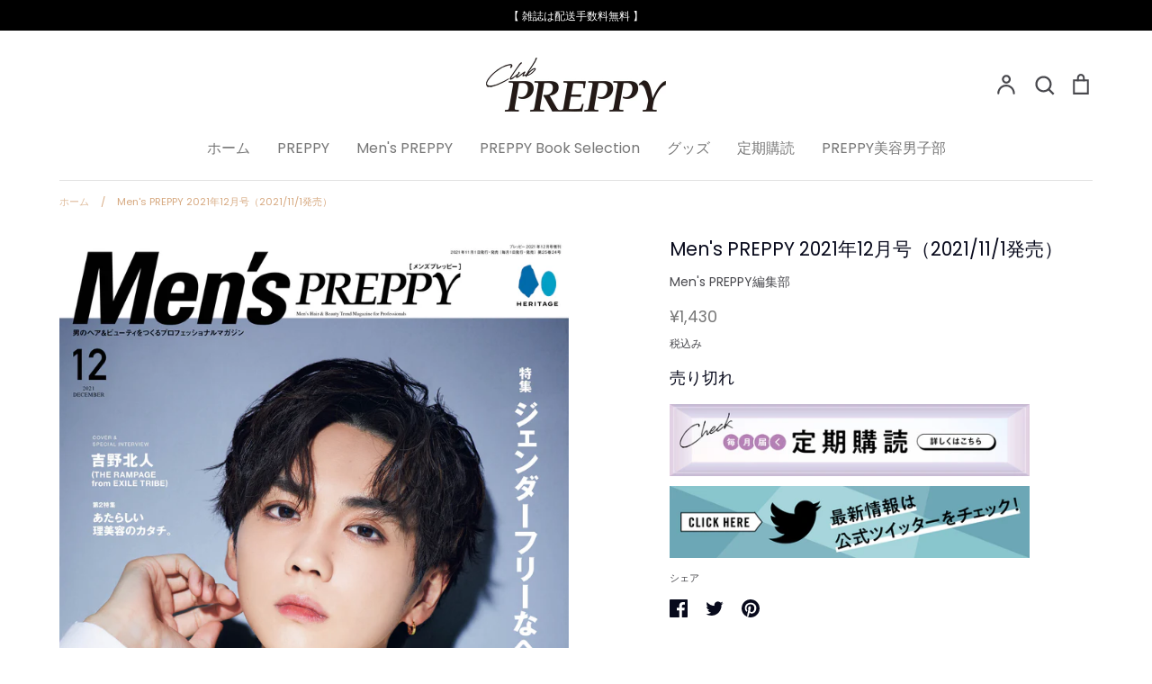

--- FILE ---
content_type: text/html; charset=utf-8
request_url: https://club-preppy.com/products/mens-preppy-202112
body_size: 32196
content:
<!doctype html>
<html class="no-js supports-no-cookies" lang="ja">
<head>
  <script type="application/vnd.locksmith+json" data-locksmith>{"version":"v238","locked":false,"initialized":true,"scope":"product","access_granted":true,"access_denied":false,"requires_customer":false,"manual_lock":false,"remote_lock":false,"has_timeout":false,"remote_rendered":null,"hide_resource":false,"hide_links_to_resource":false,"transparent":true,"locks":{"all":[],"opened":[]},"keys":[],"keys_signature":"a4ea1f5de4357a62edd0a8a21cc55b3772f42d8f52e830eb78fca686d86ede58","state":{"template":"product.menspreppy_hairmekeupbook","theme":128686522525,"product":"mens-preppy-202112","collection":null,"page":null,"blog":null,"article":null,"app":null},"now":1762493881,"path":"\/products\/mens-preppy-202112","locale_root_url":"\/","canonical_url":"https:\/\/club-preppy.com\/products\/mens-preppy-202112","customer_id":null,"customer_id_signature":"a4ea1f5de4357a62edd0a8a21cc55b3772f42d8f52e830eb78fca686d86ede58","cart":null}</script><script data-locksmith>!function(){var require=undefined,reqwest=function(){function succeed(e){var t=protocolRe.exec(e.url);return t=t&&t[1]||context.location.protocol,httpsRe.test(t)?twoHundo.test(e.request.status):!!e.request.response}function handleReadyState(e,t,n){return function(){return e._aborted?n(e.request):e._timedOut?n(e.request,"Request is aborted: timeout"):void(e.request&&4==e.request[readyState]&&(e.request.onreadystatechange=noop,succeed(e)?t(e.request):n(e.request)))}}function setHeaders(e,t){var n,s=t.headers||{};s.Accept=s.Accept||defaultHeaders.accept[t.type]||defaultHeaders.accept["*"];var r="undefined"!=typeof FormData&&t.data instanceof FormData;for(n in!t.crossOrigin&&!s[requestedWith]&&(s[requestedWith]=defaultHeaders.requestedWith),!s[contentType]&&!r&&(s[contentType]=t.contentType||defaultHeaders.contentType),s)s.hasOwnProperty(n)&&"setRequestHeader"in e&&e.setRequestHeader(n,s[n])}function setCredentials(e,t){"undefined"!=typeof t.withCredentials&&"undefined"!=typeof e.withCredentials&&(e.withCredentials=!!t.withCredentials)}function generalCallback(e){lastValue=e}function urlappend(e,t){return e+(/[?]/.test(e)?"&":"?")+t}function handleJsonp(e,t,n,s){var r=uniqid++,a=e.jsonpCallback||"callback",o=e.jsonpCallbackName||reqwest.getcallbackPrefix(r),i=new RegExp("((^|[?]|&)"+a+")=([^&]+)"),l=s.match(i),c=doc.createElement("script"),u=0,d=-1!==navigator.userAgent.indexOf("MSIE 10.0");return l?"?"===l[3]?s=s.replace(i,"$1="+o):o=l[3]:s=urlappend(s,a+"="+o),context[o]=generalCallback,c.type="text/javascript",c.src=s,c.async=!0,"undefined"!=typeof c.onreadystatechange&&!d&&(c.htmlFor=c.id="_reqwest_"+r),c.onload=c.onreadystatechange=function(){if(c[readyState]&&"complete"!==c[readyState]&&"loaded"!==c[readyState]||u)return!1;c.onload=c.onreadystatechange=null,c.onclick&&c.onclick(),t(lastValue),lastValue=undefined,head.removeChild(c),u=1},head.appendChild(c),{abort:function(){c.onload=c.onreadystatechange=null,n({},"Request is aborted: timeout",{}),lastValue=undefined,head.removeChild(c),u=1}}}function getRequest(e,t){var n,s=this.o,r=(s.method||"GET").toUpperCase(),a="string"==typeof s?s:s.url,o=!1!==s.processData&&s.data&&"string"!=typeof s.data?reqwest.toQueryString(s.data):s.data||null,i=!1;return("jsonp"==s.type||"GET"==r)&&o&&(a=urlappend(a,o),o=null),"jsonp"==s.type?handleJsonp(s,e,t,a):((n=s.xhr&&s.xhr(s)||xhr(s)).open(r,a,!1!==s.async),setHeaders(n,s),setCredentials(n,s),context[xDomainRequest]&&n instanceof context[xDomainRequest]?(n.onload=e,n.onerror=t,n.onprogress=function(){},i=!0):n.onreadystatechange=handleReadyState(this,e,t),s.before&&s.before(n),i?setTimeout(function(){n.send(o)},200):n.send(o),n)}function Reqwest(e,t){this.o=e,this.fn=t,init.apply(this,arguments)}function setType(e){return null===e?undefined:e.match("json")?"json":e.match("javascript")?"js":e.match("text")?"html":e.match("xml")?"xml":void 0}function init(o,fn){function complete(e){for(o.timeout&&clearTimeout(self.timeout),self.timeout=null;0<self._completeHandlers.length;)self._completeHandlers.shift()(e)}function success(resp){var type=o.type||resp&&setType(resp.getResponseHeader("Content-Type"));resp="jsonp"!==type?self.request:resp;var filteredResponse=globalSetupOptions.dataFilter(resp.responseText,type),r=filteredResponse;try{resp.responseText=r}catch(e){}if(r)switch(type){case"json":try{resp=context.JSON?context.JSON.parse(r):eval("("+r+")")}catch(err){return error(resp,"Could not parse JSON in response",err)}break;case"js":resp=eval(r);break;case"html":resp=r;break;case"xml":resp=resp.responseXML&&resp.responseXML.parseError&&resp.responseXML.parseError.errorCode&&resp.responseXML.parseError.reason?null:resp.responseXML}for(self._responseArgs.resp=resp,self._fulfilled=!0,fn(resp),self._successHandler(resp);0<self._fulfillmentHandlers.length;)resp=self._fulfillmentHandlers.shift()(resp);complete(resp)}function timedOut(){self._timedOut=!0,self.request.abort()}function error(e,t,n){for(e=self.request,self._responseArgs.resp=e,self._responseArgs.msg=t,self._responseArgs.t=n,self._erred=!0;0<self._errorHandlers.length;)self._errorHandlers.shift()(e,t,n);complete(e)}this.url="string"==typeof o?o:o.url,this.timeout=null,this._fulfilled=!1,this._successHandler=function(){},this._fulfillmentHandlers=[],this._errorHandlers=[],this._completeHandlers=[],this._erred=!1,this._responseArgs={};var self=this;fn=fn||function(){},o.timeout&&(this.timeout=setTimeout(function(){timedOut()},o.timeout)),o.success&&(this._successHandler=function(){o.success.apply(o,arguments)}),o.error&&this._errorHandlers.push(function(){o.error.apply(o,arguments)}),o.complete&&this._completeHandlers.push(function(){o.complete.apply(o,arguments)}),this.request=getRequest.call(this,success,error)}function reqwest(e,t){return new Reqwest(e,t)}function normalize(e){return e?e.replace(/\r?\n/g,"\r\n"):""}function serial(e,t){var n,s,r,a,o=e.name,i=e.tagName.toLowerCase(),l=function(e){e&&!e.disabled&&t(o,normalize(e.attributes.value&&e.attributes.value.specified?e.value:e.text))};if(!e.disabled&&o)switch(i){case"input":/reset|button|image|file/i.test(e.type)||(n=/checkbox/i.test(e.type),s=/radio/i.test(e.type),r=e.value,(!n&&!s||e.checked)&&t(o,normalize(n&&""===r?"on":r)));break;case"textarea":t(o,normalize(e.value));break;case"select":if("select-one"===e.type.toLowerCase())l(0<=e.selectedIndex?e.options[e.selectedIndex]:null);else for(a=0;e.length&&a<e.length;a++)e.options[a].selected&&l(e.options[a])}}function eachFormElement(){var e,t,a=this,n=function(e,t){var n,s,r;for(n=0;n<t.length;n++)for(r=e[byTag](t[n]),s=0;s<r.length;s++)serial(r[s],a)};for(t=0;t<arguments.length;t++)e=arguments[t],/input|select|textarea/i.test(e.tagName)&&serial(e,a),n(e,["input","select","textarea"])}function serializeQueryString(){return reqwest.toQueryString(reqwest.serializeArray.apply(null,arguments))}function serializeHash(){var n={};return eachFormElement.apply(function(e,t){e in n?(n[e]&&!isArray(n[e])&&(n[e]=[n[e]]),n[e].push(t)):n[e]=t},arguments),n}function buildParams(e,t,n,s){var r,a,o,i=/\[\]$/;if(isArray(t))for(a=0;t&&a<t.length;a++)o=t[a],n||i.test(e)?s(e,o):buildParams(e+"["+("object"==typeof o?a:"")+"]",o,n,s);else if(t&&"[object Object]"===t.toString())for(r in t)buildParams(e+"["+r+"]",t[r],n,s);else s(e,t)}var context=this,XHR2;if("window"in context)var doc=document,byTag="getElementsByTagName",head=doc[byTag]("head")[0];else try{XHR2=require("xhr2")}catch(ex){throw new Error("Peer dependency `xhr2` required! Please npm install xhr2")}var httpsRe=/^http/,protocolRe=/(^\w+):\/\//,twoHundo=/^(20\d|1223)$/,readyState="readyState",contentType="Content-Type",requestedWith="X-Requested-With",uniqid=0,callbackPrefix="reqwest_"+ +new Date,lastValue,xmlHttpRequest="XMLHttpRequest",xDomainRequest="XDomainRequest",noop=function(){},isArray="function"==typeof Array.isArray?Array.isArray:function(e){return e instanceof Array},defaultHeaders={contentType:"application/x-www-form-urlencoded",requestedWith:xmlHttpRequest,accept:{"*":"text/javascript, text/html, application/xml, text/xml, */*",xml:"application/xml, text/xml",html:"text/html",text:"text/plain",json:"application/json, text/javascript",js:"application/javascript, text/javascript"}},xhr=function(e){if(!0!==e.crossOrigin)return context[xmlHttpRequest]?new XMLHttpRequest:XHR2?new XHR2:new ActiveXObject("Microsoft.XMLHTTP");var t=context[xmlHttpRequest]?new XMLHttpRequest:null;if(t&&"withCredentials"in t)return t;if(context[xDomainRequest])return new XDomainRequest;throw new Error("Browser does not support cross-origin requests")},globalSetupOptions={dataFilter:function(e){return e}};return Reqwest.prototype={abort:function(){this._aborted=!0,this.request.abort()},retry:function(){init.call(this,this.o,this.fn)},then:function(e,t){return e=e||function(){},t=t||function(){},this._fulfilled?this._responseArgs.resp=e(this._responseArgs.resp):this._erred?t(this._responseArgs.resp,this._responseArgs.msg,this._responseArgs.t):(this._fulfillmentHandlers.push(e),this._errorHandlers.push(t)),this},always:function(e){return this._fulfilled||this._erred?e(this._responseArgs.resp):this._completeHandlers.push(e),this},fail:function(e){return this._erred?e(this._responseArgs.resp,this._responseArgs.msg,this._responseArgs.t):this._errorHandlers.push(e),this},"catch":function(e){return this.fail(e)}},reqwest.serializeArray=function(){var n=[];return eachFormElement.apply(function(e,t){n.push({name:e,value:t})},arguments),n},reqwest.serialize=function(){if(0===arguments.length)return"";var e,t=Array.prototype.slice.call(arguments,0);return(e=t.pop())&&e.nodeType&&t.push(e)&&(e=null),e&&(e=e.type),("map"==e?serializeHash:"array"==e?reqwest.serializeArray:serializeQueryString).apply(null,t)},reqwest.toQueryString=function(e,t){var n,s,r=t||!1,a=[],o=encodeURIComponent,i=function(e,t){t="function"==typeof t?t():null==t?"":t,a[a.length]=o(e)+"="+o(t)};if(isArray(e))for(s=0;e&&s<e.length;s++)i(e[s].name,e[s].value);else for(n in e)e.hasOwnProperty(n)&&buildParams(n,e[n],r,i);return a.join("&").replace(/%20/g,"+")},reqwest.getcallbackPrefix=function(){return callbackPrefix},reqwest.compat=function(e,t){return e&&(e.type&&(e.method=e.type)&&delete e.type,e.dataType&&(e.type=e.dataType),e.jsonpCallback&&(e.jsonpCallbackName=e.jsonpCallback)&&delete e.jsonpCallback,e.jsonp&&(e.jsonpCallback=e.jsonp)),new Reqwest(e,t)},reqwest.ajaxSetup=function(e){for(var t in e=e||{})globalSetupOptions[t]=e[t]},reqwest}();
/*!
  * Reqwest! A general purpose XHR connection manager
  * license MIT (c) Dustin Diaz 2015
  * https://github.com/ded/reqwest
  */!function(){var o=window.Locksmith={},e=document.querySelector('script[type="application/vnd.locksmith+json"]'),n=e&&e.innerHTML;if(o.state={},o.util={},o.loading=!1,n)try{o.state=JSON.parse(n)}catch(u){}if(document.addEventListener&&document.querySelector){var s,r,a,t=[76,79,67,75,83,77,73,84,72,49,49],i=function(){r=t.slice(0)},l="style",c=function(e){e&&27!==e.keyCode&&"click"!==e.type||(document.removeEventListener("keydown",c),document.removeEventListener("click",c),s&&document.body.removeChild(s),s=null)};i(),document.addEventListener("keyup",function(e){if(e.keyCode===r[0]){if(clearTimeout(a),r.shift(),0<r.length)return void(a=setTimeout(i,1e3));i(),c(),(s=document.createElement("div"))[l].width="50%",s[l].maxWidth="1000px",s[l].height="85%",s[l].border="1px rgba(0, 0, 0, 0.2) solid",s[l].background="rgba(255, 255, 255, 0.99)",s[l].borderRadius="4px",s[l].position="fixed",s[l].top="50%",s[l].left="50%",s[l].transform="translateY(-50%) translateX(-50%)",s[l].boxShadow="0 2px 5px rgba(0, 0, 0, 0.3), 0 0 100vh 100vw rgba(0, 0, 0, 0.5)",s[l].zIndex="2147483645";var t=document.createElement("textarea");t.value=JSON.stringify(JSON.parse(n),null,2),t[l].border="none",t[l].display="block",t[l].boxSizing="border-box",t[l].width="100%",t[l].height="100%",t[l].background="transparent",t[l].padding="22px",t[l].fontFamily="monospace",t[l].fontSize="14px",t[l].color="#333",t[l].resize="none",t[l].outline="none",t.readOnly=!0,s.appendChild(t),document.body.appendChild(s),t.addEventListener("click",function(e){e.stopImmediatePropagation()}),t.select(),document.addEventListener("keydown",c),document.addEventListener("click",c)}})}o.isEmbedded=-1!==window.location.search.indexOf("_ab=0&_fd=0&_sc=1"),o.path=o.state.path||window.location.pathname,o.basePath=o.state.locale_root_url.concat("/apps/locksmith").replace(/^\/\//,"/"),o.reloading=!1,o.util.console=window.console||{log:function(){},error:function(){}},o.util.makeUrl=function(e,t){var n,s=o.basePath+e,r=[],a=o.cache();for(n in a)r.push(n+"="+encodeURIComponent(a[n]));for(n in t)r.push(n+"="+encodeURIComponent(t[n]));return o.state.customer_id&&(r.push("customer_id="+encodeURIComponent(o.state.customer_id)),r.push("customer_id_signature="+encodeURIComponent(o.state.customer_id_signature))),s+=(-1===s.indexOf("?")?"?":"&")+r.join("&")},o._initializeCallbacks=[],o.on=function(e,t){if("initialize"!==e)throw'Locksmith.on() currently only supports the "initialize" event';o._initializeCallbacks.push(t)},o.initializeSession=function(e){if(!o.isEmbedded){var t=!1,n=!0,s=!0;(e=e||{}).silent&&(s=n=!(t=!0)),o.ping({silent:t,spinner:n,reload:s,callback:function(){o._initializeCallbacks.forEach(function(e){e()})}})}},o.cache=function(e){var t={};try{var n=function r(e){return(document.cookie.match("(^|; )"+e+"=([^;]*)")||0)[2]};t=JSON.parse(decodeURIComponent(n("locksmith-params")||"{}"))}catch(u){}if(e){for(var s in e)t[s]=e[s];document.cookie="locksmith-params=; expires=Thu, 01 Jan 1970 00:00:00 GMT; path=/",document.cookie="locksmith-params="+encodeURIComponent(JSON.stringify(t))+"; path=/"}return t},o.cache.cart=o.state.cart,o.cache.cartLastSaved=null,o.params=o.cache(),o.util.reload=function(){o.reloading=!0;try{window.location.href=window.location.href.replace(/#.*/,"")}catch(u){o.util.console.error("Preferred reload method failed",u),window.location.reload()}},o.cache.saveCart=function(e){if(!o.cache.cart||o.cache.cart===o.cache.cartLastSaved)return e?e():null;var t=o.cache.cartLastSaved;o.cache.cartLastSaved=o.cache.cart,reqwest({url:"/cart/update.json",method:"post",type:"json",data:{attributes:{locksmith:o.cache.cart}},complete:e,error:function(e){if(o.cache.cartLastSaved=t,!o.reloading)throw e}})},o.util.spinnerHTML='<style>body{background:#FFF}@keyframes spin{from{transform:rotate(0deg)}to{transform:rotate(360deg)}}#loading{display:flex;width:100%;height:50vh;color:#777;align-items:center;justify-content:center}#loading .spinner{display:block;animation:spin 600ms linear infinite;position:relative;width:50px;height:50px}#loading .spinner-ring{stroke:currentColor;stroke-dasharray:100%;stroke-width:2px;stroke-linecap:round;fill:none}</style><div id="loading"><div class="spinner"><svg width="100%" height="100%"><svg preserveAspectRatio="xMinYMin"><circle class="spinner-ring" cx="50%" cy="50%" r="45%"></circle></svg></svg></div></div>',o.util.clobberBody=function(e){document.body.innerHTML=e},o.util.clobberDocument=function(e){e.responseText&&(e=e.responseText),document.documentElement&&document.removeChild(document.documentElement);var t=document.open("text/html","replace");t.writeln(e),t.close(),setTimeout(function(){var e=t.querySelector("[autofocus]");e&&e.focus()},100)},o.util.serializeForm=function(e){if(e&&"FORM"===e.nodeName){var t,n,s={};for(t=e.elements.length-1;0<=t;t-=1)if(""!==e.elements[t].name)switch(e.elements[t].nodeName){case"INPUT":switch(e.elements[t].type){default:case"text":case"hidden":case"password":case"button":case"reset":case"submit":s[e.elements[t].name]=e.elements[t].value;break;case"checkbox":case"radio":e.elements[t].checked&&(s[e.elements[t].name]=e.elements[t].value);break;case"file":}break;case"TEXTAREA":s[e.elements[t].name]=e.elements[t].value;break;case"SELECT":switch(e.elements[t].type){case"select-one":s[e.elements[t].name]=e.elements[t].value;break;case"select-multiple":for(n=e.elements[t].options.length-1;0<=n;n-=1)e.elements[t].options[n].selected&&(s[e.elements[t].name]=e.elements[t].options[n].value)}break;case"BUTTON":switch(e.elements[t].type){case"reset":case"submit":case"button":s[e.elements[t].name]=e.elements[t].value}}return s}},o.util.on=function(e,a,o,t){t=t||document;var i="locksmith-"+e+a,n=function(e){var t=e.target,n=e.target.parentElement,s=t.className.baseVal||t.className||"",r=n.className.baseVal||n.className||"";("string"==typeof s&&-1!==s.split(/\s+/).indexOf(a)||"string"==typeof r&&-1!==r.split(/\s+/).indexOf(a))&&!e[i]&&(e[i]=!0,o(e))};t.attachEvent?t.attachEvent(e,n):t.addEventListener(e,n,!1)},o.util.enableActions=function(e){o.util.on("click","locksmith-action",function(e){e.preventDefault();var t=e.target;t.dataset.confirmWith&&!confirm(t.dataset.confirmWith)||(t.disabled=!0,t.innerText=t.dataset.disableWith,o.post("/action",t.dataset.locksmithParams,{spinner:!1,type:"text",success:function(e){(e=JSON.parse(e.responseText)).message&&alert(e.message),o.util.reload()}}))},e)},o.util.inject=function(e,t){var n=["data","locksmith","append"];if(-1!==t.indexOf(n.join("-"))){var s=document.createElement("div");s.innerHTML=t,e.appendChild(s)}else e.innerHTML=t;var r,a,o=e.querySelectorAll("script");for(a=0;a<o.length;++a){r=o[a];var i=document.createElement("script");if(r.type&&(i.type=r.type),r.src)i.src=r.src;else{var l=document.createTextNode(r.innerHTML);i.appendChild(l)}e.appendChild(i)}var c=e.querySelector("[autofocus]");c&&c.focus()},o.post=function(e,t,n){!1!==(n=n||{}).spinner&&o.util.clobberBody(o.util.spinnerHTML);var s={};n.container===document?(s.layout=1,n.success=function(e){document.getElementById(n.container);o.util.clobberDocument(e)}):n.container&&(s.layout=0,n.success=function(e){var t=document.getElementById(n.container);o.util.inject(t,e),t.id===t.firstChild.id&&t.parentElement.replaceChild(t.firstChild,t)}),n.form_type&&(t.form_type=n.form_type),n.include_layout_classes!==undefined&&(t.include_layout_classes=n.include_layout_classes),n.lock_id!==undefined&&(t.lock_id=n.lock_id),o.loading=!0;var r=o.util.makeUrl(e,s);reqwest({url:r,method:"post",type:n.type||"html",data:t,complete:function(){o.loading=!1},error:function(e){if(!o.reloading)if("dashboard.weglot.com"!==window.location.host){if(!n.silent)throw alert("Something went wrong! Please refresh and try again."),e;console.error(e)}else console.error(e)},success:n.success||o.util.clobberDocument})},o.postResource=function(e,t){e.path=o.path,e.search=window.location.search,e.state=o.state,e.passcode&&(e.passcode=e.passcode.trim()),e.email&&(e.email=e.email.trim()),e.state.cart=o.cache.cart,e.locksmith_json=o.jsonTag,e.locksmith_json_signature=o.jsonTagSignature,o.post("/resource",e,t)},o.ping=function(e){if(!o.isEmbedded){e=e||{};var t=function(){e.reload?o.util.reload():"function"==typeof e.callback&&e.callback()};o.post("/ping",{path:o.path,search:window.location.search,state:o.state},{spinner:!!e.spinner,silent:"undefined"==typeof e.silent||e.silent,type:"text",success:function(e){(e=JSON.parse(e.responseText)).messages&&0<e.messages.length&&o.showMessages(e.messages),e.cart&&o.cache.cart!==e.cart?(o.cache.cart=e.cart,o.cache.saveCart(function(){t(),e.cart&&e.cart.match(/^.+:/)&&o.util.reload()})):t()}})}},o.timeoutMonitor=function(){var e=o.cache.cart;o.ping({callback:function(){e!==o.cache.cart||setTimeout(function(){o.timeoutMonitor()},6e4)}})},o.showMessages=function(e){var t=document.createElement("div");t.style.position="fixed",t.style.left=0,t.style.right=0,t.style.bottom="-50px",t.style.opacity=0,t.style.background="#191919",t.style.color="#ddd",t.style.transition="bottom 0.2s, opacity 0.2s",t.style.zIndex=999999,t.innerHTML="        <style>          .locksmith-ab .locksmith-b { display: none; }          .locksmith-ab.toggled .locksmith-b { display: flex; }          .locksmith-ab.toggled .locksmith-a { display: none; }          .locksmith-flex { display: flex; flex-wrap: wrap; justify-content: space-between; align-items: center; padding: 10px 20px; }          .locksmith-message + .locksmith-message { border-top: 1px #555 solid; }          .locksmith-message a { color: inherit; font-weight: bold; }          .locksmith-message a:hover { color: inherit; opacity: 0.8; }          a.locksmith-ab-toggle { font-weight: inherit; text-decoration: underline; }          .locksmith-text { flex-grow: 1; }          .locksmith-cta { flex-grow: 0; text-align: right; }          .locksmith-cta button { transform: scale(0.8); transform-origin: left; }          .locksmith-cta > * { display: block; }          .locksmith-cta > * + * { margin-top: 10px; }          .locksmith-message a.locksmith-close { flex-grow: 0; text-decoration: none; margin-left: 15px; font-size: 30px; font-family: monospace; display: block; padding: 2px 10px; }                    @media screen and (max-width: 600px) {            .locksmith-wide-only { display: none !important; }            .locksmith-flex { padding: 0 15px; }            .locksmith-flex > * { margin-top: 5px; margin-bottom: 5px; }            .locksmith-cta { text-align: left; }          }                    @media screen and (min-width: 601px) {            .locksmith-narrow-only { display: none !important; }          }        </style>      "+e.map(function(e){return'<div class="locksmith-message">'+e+"</div>"}).join(""),document.body.appendChild(t),document.body.style.position="relative",document.body.parentElement.style.paddingBottom=t.offsetHeight+"px",setTimeout(function(){t.style.bottom=0,t.style.opacity=1},50),o.util.on("click","locksmith-ab-toggle",function(e){e.preventDefault();for(var t=e.target.parentElement;-1===t.className.split(" ").indexOf("locksmith-ab");)t=t.parentElement;-1!==t.className.split(" ").indexOf("toggled")?t.className=t.className.replace("toggled",""):t.className=t.className+" toggled"}),o.util.enableActions(t)}}()}();</script>
      <script data-locksmith>Locksmith.cache.cart=null</script>

  <script data-locksmith>Locksmith.jsonTag="{\"version\":\"v238\",\"locked\":false,\"initialized\":true,\"scope\":\"product\",\"access_granted\":true,\"access_denied\":false,\"requires_customer\":false,\"manual_lock\":false,\"remote_lock\":false,\"has_timeout\":false,\"remote_rendered\":null,\"hide_resource\":false,\"hide_links_to_resource\":false,\"transparent\":true,\"locks\":{\"all\":[],\"opened\":[]},\"keys\":[],\"keys_signature\":\"a4ea1f5de4357a62edd0a8a21cc55b3772f42d8f52e830eb78fca686d86ede58\",\"state\":{\"template\":\"product.menspreppy_hairmekeupbook\",\"theme\":128686522525,\"product\":\"mens-preppy-202112\",\"collection\":null,\"page\":null,\"blog\":null,\"article\":null,\"app\":null},\"now\":1762493881,\"path\":\"\\\/products\\\/mens-preppy-202112\",\"locale_root_url\":\"\\\/\",\"canonical_url\":\"https:\\\/\\\/club-preppy.com\\\/products\\\/mens-preppy-202112\",\"customer_id\":null,\"customer_id_signature\":\"a4ea1f5de4357a62edd0a8a21cc55b3772f42d8f52e830eb78fca686d86ede58\",\"cart\":null}";Locksmith.jsonTagSignature="8318b873256cf6289d8c7ece5638d5395f58ad7c878814fa636a886c62e16922"</script>
  <!-- Google Tag Manager -->
<script>(function(w,d,s,l,i){w[l]=w[l]||[];w[l].push({'gtm.start':
new Date().getTime(),event:'gtm.js'});var f=d.getElementsByTagName(s)[0],
j=d.createElement(s),dl=l!='dataLayer'?'&l='+l:'';j.async=true;j.src=
'https://www.googletagmanager.com/gtm.js?id='+i+dl;f.parentNode.insertBefore(j,f);
})(window,document,'script','dataLayer','GTM-NWVKPXM');</script>
  <!-- End Google Tag Manager -->
  
  <!-- Expression 6.1.1 -->
  <meta charset="utf-8" />
<meta name="viewport" content="width=device-width,initial-scale=1.0" />
<meta http-equiv="X-UA-Compatible" content="IE=edge">

<link rel="preconnect" href="https://cdn.shopify.com" crossorigin>
<link rel="preconnect" href="https://fonts.shopify.com" crossorigin>
<link rel="preconnect" href="https://monorail-edge.shopifysvc.com"><link rel="preload" as="font" href="//club-preppy.com/cdn/fonts/poppins/poppins_n4.0ba78fa5af9b0e1a374041b3ceaadf0a43b41362.woff2" type="font/woff2" crossorigin><link rel="preload" as="font" href="//club-preppy.com/cdn/fonts/poppins/poppins_n7.56758dcf284489feb014a026f3727f2f20a54626.woff2" type="font/woff2" crossorigin><link rel="preload" as="font" href="//club-preppy.com/cdn/fonts/poppins/poppins_i4.846ad1e22474f856bd6b81ba4585a60799a9f5d2.woff2" type="font/woff2" crossorigin><link rel="preload" as="font" href="//club-preppy.com/cdn/fonts/poppins/poppins_i7.42fd71da11e9d101e1e6c7932199f925f9eea42d.woff2" type="font/woff2" crossorigin><link rel="preload" as="font" href="//club-preppy.com/cdn/fonts/poppins/poppins_n4.0ba78fa5af9b0e1a374041b3ceaadf0a43b41362.woff2" type="font/woff2" crossorigin><link rel="preload" as="font" href="//club-preppy.com/cdn/fonts/poppins/poppins_n4.0ba78fa5af9b0e1a374041b3ceaadf0a43b41362.woff2" type="font/woff2" crossorigin><link rel="preload" as="font" href="//club-preppy.com/cdn/fonts/bodoni_moda/bodonimoda_n4.025af1859727a91866b3c708393a6dc972156491.woff2" type="font/woff2" crossorigin><link rel="preload" href="//club-preppy.com/cdn/shop/t/7/assets/vendor.min.js?v=170825437683692799811644906430" as="script">
<link rel="preload" href="//club-preppy.com/cdn/shop/t/7/assets/theme.js?v=121412842450929077431644906430" as="script"><link rel="canonical" href="https://club-preppy.com/products/mens-preppy-202112" /><link rel="icon" href="//club-preppy.com/cdn/shop/files/preppy_favicon.svg?v=1695628546" type="image/svg+xml"><meta name="description" content="Hair &amp; Beauty Trend For Professional！美容のプロのためのヘア＆ビューティトレンド専門メディア『Men’s PREPPY』より、「Men&#39;s PREPPY 2021年12月号（2021/11/1発売）」をご紹介。今や男性もヘア、スキンと美意識は高まるばかり。そんなニーズに応えようと頑張る理美容師に向けて成功事例を掲載。カッコいい男性をプロデュースするノウハウ、テクニックが詰まっている理美容師へおすすめの1冊。今回は、『Men’s PREPPY』と『PREPPY』の2誌合同特集として自由なジェンダーの在り方とヘアついて特集。お客さまの「自分らしさ」を叶えるためのおすすめヘアデザインとサロン事例を掲載。">

  <meta name="theme-color" content=""><title>Men&#39;s PREPPY 2021年12月号（2021/11/1発売）｜メンズヘア＆ビュ―ティ誌「Men’s PREPPY」公式オンラインサイト
    
    
    
      &ndash; CLUB PREPPY
    
</title>

  <meta property="og:site_name" content="CLUB PREPPY">
<meta property="og:url" content="https://club-preppy.com/products/mens-preppy-202112"><meta property="og:title" content="Men&#39;s PREPPY 2021年12月号（2021/11/1発売）｜メンズヘア＆ビュ―ティ誌「Men’s PREPPY」公式オンラインサイト">
<meta property="og:type" content="product">
<meta property="og:description" content="Hair &amp; Beauty Trend For Professional！美容のプロのためのヘア＆ビューティトレンド専門メディア『Men’s PREPPY』より、「Men&#39;s PREPPY 2021年12月号（2021/11/1発売）」をご紹介。今や男性もヘア、スキンと美意識は高まるばかり。そんなニーズに応えようと頑張る理美容師に向けて成功事例を掲載。カッコいい男性をプロデュースするノウハウ、テクニックが詰まっている理美容師へおすすめの1冊。今回は、『Men’s PREPPY』と『PREPPY』の2誌合同特集として自由なジェンダーの在り方とヘアついて特集。お客さまの「自分らしさ」を叶えるためのおすすめヘアデザインとサロン事例を掲載。">
<meta property="og:image" content="http://club-preppy.com/cdn/shop/products/P2021_12_1200x1200.jpg?v=1634128446">
<meta property="og:image:secure_url" content="https://club-preppy.com/cdn/shop/products/P2021_12_1200x1200.jpg?v=1634128446">
<meta property="og:image:width" content="2776">
  <meta property="og:image:height" content="3508"><meta property="og:price:amount" content="1,430">
<meta property="og:price:currency" content="JPY">
<meta name="twitter:site" content="@MensPREPPY?ref_src=twsrc%5Egoogle%7Ctwcamp%5Eserp%7Ctwgr%5Eauthor"><meta name="twitter:card" content="summary_large_image"><meta name="twitter:title" content="Men&#39;s PREPPY 2021年12月号（2021/11/1発売）｜メンズヘア＆ビュ―ティ誌「Men’s PREPPY」公式オンラインサイト">
<meta name="twitter:description" content="Hair &amp; Beauty Trend For Professional！美容のプロのためのヘア＆ビューティトレンド専門メディア『Men’s PREPPY』より、「Men&#39;s PREPPY 2021年12月号（2021/11/1発売）」をご紹介。今や男性もヘア、スキンと美意識は高まるばかり。そんなニーズに応えようと頑張る理美容師に向けて成功事例を掲載。カッコいい男性をプロデュースするノウハウ、テクニックが詰まっている理美容師へおすすめの1冊。今回は、『Men’s PREPPY』と『PREPPY』の2誌合同特集として自由なジェンダーの在り方とヘアついて特集。お客さまの「自分らしさ」を叶えるためのおすすめヘアデザインとサロン事例を掲載。">


  <link href="//club-preppy.com/cdn/shop/t/7/assets/styles.css?v=40995655192466069351759332730" rel="stylesheet" type="text/css" media="all" />

  <script>
    document.documentElement.className = document.documentElement.className.replace('no-js', 'js');
    window.theme = window.theme || {};
    window.slate = window.slate || {};

    
    theme.moneyFormatWithCodePreference = "¥{{amount_no_decimals}}";
    

    theme.moneyFormat = "¥{{amount_no_decimals}}";
    theme.strings = {
      addToCart: "カートに追加する",
      soldOut: "Sold Out",
      unavailable: "利用できません",
      addressError: "Error looking up that address",
      addressNoResults: "No results for that address",
      addressQueryLimit: "You have exceeded the Google API usage limit. Consider upgrading to a \u003ca href=\"https:\/\/developers.google.com\/maps\/premium\/usage-limits\"\u003ePremium Plan\u003c\/a\u003e.",
      authError: "There was a problem authenticating your Google Maps API Key.",
      addingToCart: "追加する",
      addedToCart: "追加",
      goToCart: "カートに移動",
      cart: "カート",
      cartTermsNotChecked: "利用規約に同意する",
      quantityTooHigh: "You can only have [[ quantity ]] in your cart",
      unitPriceSeparator: " \/ ",
      searchResultsPages: "ページ",
      searchResultsViewAll: "全ての結果を表示",
      searchResultsNoResults: "検索結果がありません",
      previous: "前へ",
      next: "次へ",
      cart_shipping_calculator_hide_calculator: "非表示にする",
      cart_shipping_calculator_title: "送料見積",
      cart_general_hide_note: "Hide instructions for seller",
      cart_general_show_note: "Add instructions for seller",
      inventoryNotice: "[[ quantity ]] 個在庫あり",
      imageSlider: "Image slider"
    };
    theme.routes = {
      account_addresses_url: '/account/addresses',
      search_url: '/search',
      cart_url: '/cart',
      cart_add_url: '/cart/add',
      cart_change_url: '/cart/change'
    };
    theme.settings = {
      dynamicQtyOpts: true
    };
  </script><script src="//club-preppy.com/cdn/shop/t/7/assets/vendor.min.js?v=170825437683692799811644906430" defer="defer"></script>
  <script src="//club-preppy.com/cdn/shop/t/7/assets/theme.js?v=121412842450929077431644906430" defer="defer"></script>

  <script>window.performance && window.performance.mark && window.performance.mark('shopify.content_for_header.start');</script><meta name="facebook-domain-verification" content="7yv73fj6salg015lujat9zc08sdba0">
<meta id="shopify-digital-wallet" name="shopify-digital-wallet" content="/57625575581/digital_wallets/dialog">
<link rel="alternate" type="application/json+oembed" href="https://club-preppy.com/products/mens-preppy-202112.oembed">
<script async="async" src="/checkouts/internal/preloads.js?locale=ja-JP"></script>
<script id="shopify-features" type="application/json">{"accessToken":"c738d38305bf904262a0acd8c0c66aab","betas":["rich-media-storefront-analytics"],"domain":"club-preppy.com","predictiveSearch":false,"shopId":57625575581,"locale":"ja"}</script>
<script>var Shopify = Shopify || {};
Shopify.shop = "preppymenspreppy.myshopify.com";
Shopify.locale = "ja";
Shopify.currency = {"active":"JPY","rate":"1.0"};
Shopify.country = "JP";
Shopify.theme = {"name":"Expression（2\/28公開）","id":128686522525,"schema_name":"Expression","schema_version":"6.1.1","theme_store_id":230,"role":"main"};
Shopify.theme.handle = "null";
Shopify.theme.style = {"id":null,"handle":null};
Shopify.cdnHost = "club-preppy.com/cdn";
Shopify.routes = Shopify.routes || {};
Shopify.routes.root = "/";</script>
<script type="module">!function(o){(o.Shopify=o.Shopify||{}).modules=!0}(window);</script>
<script>!function(o){function n(){var o=[];function n(){o.push(Array.prototype.slice.apply(arguments))}return n.q=o,n}var t=o.Shopify=o.Shopify||{};t.loadFeatures=n(),t.autoloadFeatures=n()}(window);</script>
<script id="shop-js-analytics" type="application/json">{"pageType":"product"}</script>
<script defer="defer" async type="module" src="//club-preppy.com/cdn/shopifycloud/shop-js/modules/v2/client.init-shop-cart-sync_BSqsFo7o.ja.esm.js"></script>
<script defer="defer" async type="module" src="//club-preppy.com/cdn/shopifycloud/shop-js/modules/v2/chunk.common_6n9VALit.esm.js"></script>
<script type="module">
  await import("//club-preppy.com/cdn/shopifycloud/shop-js/modules/v2/client.init-shop-cart-sync_BSqsFo7o.ja.esm.js");
await import("//club-preppy.com/cdn/shopifycloud/shop-js/modules/v2/chunk.common_6n9VALit.esm.js");

  window.Shopify.SignInWithShop?.initShopCartSync?.({"fedCMEnabled":true,"windoidEnabled":true});

</script>
<script>(function() {
  var isLoaded = false;
  function asyncLoad() {
    if (isLoaded) return;
    isLoaded = true;
    var urls = ["https:\/\/subscription-script2-pr.firebaseapp.com\/script.js?shop=preppymenspreppy.myshopify.com","https:\/\/cdn.nfcube.com\/f859ea4fa476766c4050f3910180dd7d.js?shop=preppymenspreppy.myshopify.com","\/\/d1liekpayvooaz.cloudfront.net\/apps\/customizery\/customizery.js?shop=preppymenspreppy.myshopify.com","https:\/\/documents-app.mixlogue.jp\/scripts\/ue87f9sf8e7rd.min.js?shop=preppymenspreppy.myshopify.com"];
    for (var i = 0; i < urls.length; i++) {
      var s = document.createElement('script');
      s.type = 'text/javascript';
      s.async = true;
      s.src = urls[i];
      var x = document.getElementsByTagName('script')[0];
      x.parentNode.insertBefore(s, x);
    }
  };
  if(window.attachEvent) {
    window.attachEvent('onload', asyncLoad);
  } else {
    window.addEventListener('load', asyncLoad, false);
  }
})();</script>
<script id="__st">var __st={"a":57625575581,"offset":32400,"reqid":"1e1dacb4-583f-4f70-86b2-fdb6fddfe8ef-1762493881","pageurl":"club-preppy.com\/products\/mens-preppy-202112","u":"7303395ad8c6","p":"product","rtyp":"product","rid":7033931432093};</script>
<script>window.ShopifyPaypalV4VisibilityTracking = true;</script>
<script id="captcha-bootstrap">!function(){'use strict';const t='contact',e='account',n='new_comment',o=[[t,t],['blogs',n],['comments',n],[t,'customer']],c=[[e,'customer_login'],[e,'guest_login'],[e,'recover_customer_password'],[e,'create_customer']],r=t=>t.map((([t,e])=>`form[action*='/${t}']:not([data-nocaptcha='true']) input[name='form_type'][value='${e}']`)).join(','),a=t=>()=>t?[...document.querySelectorAll(t)].map((t=>t.form)):[];function s(){const t=[...o],e=r(t);return a(e)}const i='password',u='form_key',d=['recaptcha-v3-token','g-recaptcha-response','h-captcha-response',i],f=()=>{try{return window.sessionStorage}catch{return}},m='__shopify_v',_=t=>t.elements[u];function p(t,e,n=!1){try{const o=window.sessionStorage,c=JSON.parse(o.getItem(e)),{data:r}=function(t){const{data:e,action:n}=t;return t[m]||n?{data:e,action:n}:{data:t,action:n}}(c);for(const[e,n]of Object.entries(r))t.elements[e]&&(t.elements[e].value=n);n&&o.removeItem(e)}catch(o){console.error('form repopulation failed',{error:o})}}const l='form_type',E='cptcha';function T(t){t.dataset[E]=!0}const w=window,h=w.document,L='Shopify',v='ce_forms',y='captcha';let A=!1;((t,e)=>{const n=(g='f06e6c50-85a8-45c8-87d0-21a2b65856fe',I='https://cdn.shopify.com/shopifycloud/storefront-forms-hcaptcha/ce_storefront_forms_captcha_hcaptcha.v1.5.2.iife.js',D={infoText:'hCaptchaによる保護',privacyText:'プライバシー',termsText:'利用規約'},(t,e,n)=>{const o=w[L][v],c=o.bindForm;if(c)return c(t,g,e,D).then(n);var r;o.q.push([[t,g,e,D],n]),r=I,A||(h.body.append(Object.assign(h.createElement('script'),{id:'captcha-provider',async:!0,src:r})),A=!0)});var g,I,D;w[L]=w[L]||{},w[L][v]=w[L][v]||{},w[L][v].q=[],w[L][y]=w[L][y]||{},w[L][y].protect=function(t,e){n(t,void 0,e),T(t)},Object.freeze(w[L][y]),function(t,e,n,w,h,L){const[v,y,A,g]=function(t,e,n){const i=e?o:[],u=t?c:[],d=[...i,...u],f=r(d),m=r(i),_=r(d.filter((([t,e])=>n.includes(e))));return[a(f),a(m),a(_),s()]}(w,h,L),I=t=>{const e=t.target;return e instanceof HTMLFormElement?e:e&&e.form},D=t=>v().includes(t);t.addEventListener('submit',(t=>{const e=I(t);if(!e)return;const n=D(e)&&!e.dataset.hcaptchaBound&&!e.dataset.recaptchaBound,o=_(e),c=g().includes(e)&&(!o||!o.value);(n||c)&&t.preventDefault(),c&&!n&&(function(t){try{if(!f())return;!function(t){const e=f();if(!e)return;const n=_(t);if(!n)return;const o=n.value;o&&e.removeItem(o)}(t);const e=Array.from(Array(32),(()=>Math.random().toString(36)[2])).join('');!function(t,e){_(t)||t.append(Object.assign(document.createElement('input'),{type:'hidden',name:u})),t.elements[u].value=e}(t,e),function(t,e){const n=f();if(!n)return;const o=[...t.querySelectorAll(`input[type='${i}']`)].map((({name:t})=>t)),c=[...d,...o],r={};for(const[a,s]of new FormData(t).entries())c.includes(a)||(r[a]=s);n.setItem(e,JSON.stringify({[m]:1,action:t.action,data:r}))}(t,e)}catch(e){console.error('failed to persist form',e)}}(e),e.submit())}));const S=(t,e)=>{t&&!t.dataset[E]&&(n(t,e.some((e=>e===t))),T(t))};for(const o of['focusin','change'])t.addEventListener(o,(t=>{const e=I(t);D(e)&&S(e,y())}));const B=e.get('form_key'),M=e.get(l),P=B&&M;t.addEventListener('DOMContentLoaded',(()=>{const t=y();if(P)for(const e of t)e.elements[l].value===M&&p(e,B);[...new Set([...A(),...v().filter((t=>'true'===t.dataset.shopifyCaptcha))])].forEach((e=>S(e,t)))}))}(h,new URLSearchParams(w.location.search),n,t,e,['guest_login'])})(!0,!0)}();</script>
<script integrity="sha256-52AcMU7V7pcBOXWImdc/TAGTFKeNjmkeM1Pvks/DTgc=" data-source-attribution="shopify.loadfeatures" defer="defer" src="//club-preppy.com/cdn/shopifycloud/storefront/assets/storefront/load_feature-81c60534.js" crossorigin="anonymous"></script>
<script data-source-attribution="shopify.dynamic_checkout.dynamic.init">var Shopify=Shopify||{};Shopify.PaymentButton=Shopify.PaymentButton||{isStorefrontPortableWallets:!0,init:function(){window.Shopify.PaymentButton.init=function(){};var t=document.createElement("script");t.src="https://club-preppy.com/cdn/shopifycloud/portable-wallets/latest/portable-wallets.ja.js",t.type="module",document.head.appendChild(t)}};
</script>
<script data-source-attribution="shopify.dynamic_checkout.buyer_consent">
  function portableWalletsHideBuyerConsent(e){var t=document.getElementById("shopify-buyer-consent"),n=document.getElementById("shopify-subscription-policy-button");t&&n&&(t.classList.add("hidden"),t.setAttribute("aria-hidden","true"),n.removeEventListener("click",e))}function portableWalletsShowBuyerConsent(e){var t=document.getElementById("shopify-buyer-consent"),n=document.getElementById("shopify-subscription-policy-button");t&&n&&(t.classList.remove("hidden"),t.removeAttribute("aria-hidden"),n.addEventListener("click",e))}window.Shopify?.PaymentButton&&(window.Shopify.PaymentButton.hideBuyerConsent=portableWalletsHideBuyerConsent,window.Shopify.PaymentButton.showBuyerConsent=portableWalletsShowBuyerConsent);
</script>
<script data-source-attribution="shopify.dynamic_checkout.cart.bootstrap">document.addEventListener("DOMContentLoaded",(function(){function t(){return document.querySelector("shopify-accelerated-checkout-cart, shopify-accelerated-checkout")}if(t())Shopify.PaymentButton.init();else{new MutationObserver((function(e,n){t()&&(Shopify.PaymentButton.init(),n.disconnect())})).observe(document.body,{childList:!0,subtree:!0})}}));
</script>
<script id="sections-script" data-sections="product-recommendations" defer="defer" src="//club-preppy.com/cdn/shop/t/7/compiled_assets/scripts.js?2024"></script>
<script>window.performance && window.performance.mark && window.performance.mark('shopify.content_for_header.end');</script>

<script type="text/javascript">
    (function(c,l,a,r,i,t,y){
        c[a]=c[a]||function(){(c[a].q=c[a].q||[]).push(arguments)};
        t=l.createElement(r);t.async=1;t.src="https://www.clarity.ms/tag/"+i;
        y=l.getElementsByTagName(r)[0];y.parentNode.insertBefore(t,y);
    })(window, document, "clarity", "script", "rfpvx02ggw");
</script>
  
<link href="https://monorail-edge.shopifysvc.com" rel="dns-prefetch">
<script>(function(){if ("sendBeacon" in navigator && "performance" in window) {try {var session_token_from_headers = performance.getEntriesByType('navigation')[0].serverTiming.find(x => x.name == '_s').description;} catch {var session_token_from_headers = undefined;}var session_cookie_matches = document.cookie.match(/_shopify_s=([^;]*)/);var session_token_from_cookie = session_cookie_matches && session_cookie_matches.length === 2 ? session_cookie_matches[1] : "";var session_token = session_token_from_headers || session_token_from_cookie || "";function handle_abandonment_event(e) {var entries = performance.getEntries().filter(function(entry) {return /monorail-edge.shopifysvc.com/.test(entry.name);});if (!window.abandonment_tracked && entries.length === 0) {window.abandonment_tracked = true;var currentMs = Date.now();var navigation_start = performance.timing.navigationStart;var payload = {shop_id: 57625575581,url: window.location.href,navigation_start,duration: currentMs - navigation_start,session_token,page_type: "product"};window.navigator.sendBeacon("https://monorail-edge.shopifysvc.com/v1/produce", JSON.stringify({schema_id: "online_store_buyer_site_abandonment/1.1",payload: payload,metadata: {event_created_at_ms: currentMs,event_sent_at_ms: currentMs}}));}}window.addEventListener('pagehide', handle_abandonment_event);}}());</script>
<script id="web-pixels-manager-setup">(function e(e,d,r,n,o){if(void 0===o&&(o={}),!Boolean(null===(a=null===(i=window.Shopify)||void 0===i?void 0:i.analytics)||void 0===a?void 0:a.replayQueue)){var i,a;window.Shopify=window.Shopify||{};var t=window.Shopify;t.analytics=t.analytics||{};var s=t.analytics;s.replayQueue=[],s.publish=function(e,d,r){return s.replayQueue.push([e,d,r]),!0};try{self.performance.mark("wpm:start")}catch(e){}var l=function(){var e={modern:/Edge?\/(1{2}[4-9]|1[2-9]\d|[2-9]\d{2}|\d{4,})\.\d+(\.\d+|)|Firefox\/(1{2}[4-9]|1[2-9]\d|[2-9]\d{2}|\d{4,})\.\d+(\.\d+|)|Chrom(ium|e)\/(9{2}|\d{3,})\.\d+(\.\d+|)|(Maci|X1{2}).+ Version\/(15\.\d+|(1[6-9]|[2-9]\d|\d{3,})\.\d+)([,.]\d+|)( \(\w+\)|)( Mobile\/\w+|) Safari\/|Chrome.+OPR\/(9{2}|\d{3,})\.\d+\.\d+|(CPU[ +]OS|iPhone[ +]OS|CPU[ +]iPhone|CPU IPhone OS|CPU iPad OS)[ +]+(15[._]\d+|(1[6-9]|[2-9]\d|\d{3,})[._]\d+)([._]\d+|)|Android:?[ /-](13[3-9]|1[4-9]\d|[2-9]\d{2}|\d{4,})(\.\d+|)(\.\d+|)|Android.+Firefox\/(13[5-9]|1[4-9]\d|[2-9]\d{2}|\d{4,})\.\d+(\.\d+|)|Android.+Chrom(ium|e)\/(13[3-9]|1[4-9]\d|[2-9]\d{2}|\d{4,})\.\d+(\.\d+|)|SamsungBrowser\/([2-9]\d|\d{3,})\.\d+/,legacy:/Edge?\/(1[6-9]|[2-9]\d|\d{3,})\.\d+(\.\d+|)|Firefox\/(5[4-9]|[6-9]\d|\d{3,})\.\d+(\.\d+|)|Chrom(ium|e)\/(5[1-9]|[6-9]\d|\d{3,})\.\d+(\.\d+|)([\d.]+$|.*Safari\/(?![\d.]+ Edge\/[\d.]+$))|(Maci|X1{2}).+ Version\/(10\.\d+|(1[1-9]|[2-9]\d|\d{3,})\.\d+)([,.]\d+|)( \(\w+\)|)( Mobile\/\w+|) Safari\/|Chrome.+OPR\/(3[89]|[4-9]\d|\d{3,})\.\d+\.\d+|(CPU[ +]OS|iPhone[ +]OS|CPU[ +]iPhone|CPU IPhone OS|CPU iPad OS)[ +]+(10[._]\d+|(1[1-9]|[2-9]\d|\d{3,})[._]\d+)([._]\d+|)|Android:?[ /-](13[3-9]|1[4-9]\d|[2-9]\d{2}|\d{4,})(\.\d+|)(\.\d+|)|Mobile Safari.+OPR\/([89]\d|\d{3,})\.\d+\.\d+|Android.+Firefox\/(13[5-9]|1[4-9]\d|[2-9]\d{2}|\d{4,})\.\d+(\.\d+|)|Android.+Chrom(ium|e)\/(13[3-9]|1[4-9]\d|[2-9]\d{2}|\d{4,})\.\d+(\.\d+|)|Android.+(UC? ?Browser|UCWEB|U3)[ /]?(15\.([5-9]|\d{2,})|(1[6-9]|[2-9]\d|\d{3,})\.\d+)\.\d+|SamsungBrowser\/(5\.\d+|([6-9]|\d{2,})\.\d+)|Android.+MQ{2}Browser\/(14(\.(9|\d{2,})|)|(1[5-9]|[2-9]\d|\d{3,})(\.\d+|))(\.\d+|)|K[Aa][Ii]OS\/(3\.\d+|([4-9]|\d{2,})\.\d+)(\.\d+|)/},d=e.modern,r=e.legacy,n=navigator.userAgent;return n.match(d)?"modern":n.match(r)?"legacy":"unknown"}(),u="modern"===l?"modern":"legacy",c=(null!=n?n:{modern:"",legacy:""})[u],f=function(e){return[e.baseUrl,"/wpm","/b",e.hashVersion,"modern"===e.buildTarget?"m":"l",".js"].join("")}({baseUrl:d,hashVersion:r,buildTarget:u}),m=function(e){var d=e.version,r=e.bundleTarget,n=e.surface,o=e.pageUrl,i=e.monorailEndpoint;return{emit:function(e){var a=e.status,t=e.errorMsg,s=(new Date).getTime(),l=JSON.stringify({metadata:{event_sent_at_ms:s},events:[{schema_id:"web_pixels_manager_load/3.1",payload:{version:d,bundle_target:r,page_url:o,status:a,surface:n,error_msg:t},metadata:{event_created_at_ms:s}}]});if(!i)return console&&console.warn&&console.warn("[Web Pixels Manager] No Monorail endpoint provided, skipping logging."),!1;try{return self.navigator.sendBeacon.bind(self.navigator)(i,l)}catch(e){}var u=new XMLHttpRequest;try{return u.open("POST",i,!0),u.setRequestHeader("Content-Type","text/plain"),u.send(l),!0}catch(e){return console&&console.warn&&console.warn("[Web Pixels Manager] Got an unhandled error while logging to Monorail."),!1}}}}({version:r,bundleTarget:l,surface:e.surface,pageUrl:self.location.href,monorailEndpoint:e.monorailEndpoint});try{o.browserTarget=l,function(e){var d=e.src,r=e.async,n=void 0===r||r,o=e.onload,i=e.onerror,a=e.sri,t=e.scriptDataAttributes,s=void 0===t?{}:t,l=document.createElement("script"),u=document.querySelector("head"),c=document.querySelector("body");if(l.async=n,l.src=d,a&&(l.integrity=a,l.crossOrigin="anonymous"),s)for(var f in s)if(Object.prototype.hasOwnProperty.call(s,f))try{l.dataset[f]=s[f]}catch(e){}if(o&&l.addEventListener("load",o),i&&l.addEventListener("error",i),u)u.appendChild(l);else{if(!c)throw new Error("Did not find a head or body element to append the script");c.appendChild(l)}}({src:f,async:!0,onload:function(){if(!function(){var e,d;return Boolean(null===(d=null===(e=window.Shopify)||void 0===e?void 0:e.analytics)||void 0===d?void 0:d.initialized)}()){var d=window.webPixelsManager.init(e)||void 0;if(d){var r=window.Shopify.analytics;r.replayQueue.forEach((function(e){var r=e[0],n=e[1],o=e[2];d.publishCustomEvent(r,n,o)})),r.replayQueue=[],r.publish=d.publishCustomEvent,r.visitor=d.visitor,r.initialized=!0}}},onerror:function(){return m.emit({status:"failed",errorMsg:"".concat(f," has failed to load")})},sri:function(e){var d=/^sha384-[A-Za-z0-9+/=]+$/;return"string"==typeof e&&d.test(e)}(c)?c:"",scriptDataAttributes:o}),m.emit({status:"loading"})}catch(e){m.emit({status:"failed",errorMsg:(null==e?void 0:e.message)||"Unknown error"})}}})({shopId: 57625575581,storefrontBaseUrl: "https://club-preppy.com",extensionsBaseUrl: "https://extensions.shopifycdn.com/cdn/shopifycloud/web-pixels-manager",monorailEndpoint: "https://monorail-edge.shopifysvc.com/unstable/produce_batch",surface: "storefront-renderer",enabledBetaFlags: ["2dca8a86"],webPixelsConfigList: [{"id":"576258205","configuration":"{\"config\":\"{\\\"google_tag_ids\\\":[\\\"G-R9HVH8921F\\\",\\\"AW-366425148\\\"],\\\"gtag_events\\\":[{\\\"type\\\":\\\"search\\\",\\\"action_label\\\":[\\\"G-R9HVH8921F\\\",\\\"AW-366425148\\\/YlzUCIqUxs8aELzo3K4B\\\"]},{\\\"type\\\":\\\"begin_checkout\\\",\\\"action_label\\\":[\\\"G-R9HVH8921F\\\",\\\"AW-366425148\\\/yTp_CK6Oxs8aELzo3K4B\\\"]},{\\\"type\\\":\\\"view_item\\\",\\\"action_label\\\":[\\\"G-R9HVH8921F\\\",\\\"AW-366425148\\\/KMJkCIeUxs8aELzo3K4B\\\"]},{\\\"type\\\":\\\"purchase\\\",\\\"action_label\\\":[\\\"G-R9HVH8921F\\\",\\\"AW-366425148\\\/Z9o2CKuOxs8aELzo3K4B\\\"]},{\\\"type\\\":\\\"page_view\\\",\\\"action_label\\\":[\\\"G-R9HVH8921F\\\",\\\"AW-366425148\\\/zix5CISUxs8aELzo3K4B\\\"]},{\\\"type\\\":\\\"add_payment_info\\\",\\\"action_label\\\":[\\\"G-R9HVH8921F\\\",\\\"AW-366425148\\\/XWzECI2Uxs8aELzo3K4B\\\"]},{\\\"type\\\":\\\"add_to_cart\\\",\\\"action_label\\\":[\\\"G-R9HVH8921F\\\",\\\"AW-366425148\\\/rO1lCIGUxs8aELzo3K4B\\\"]}],\\\"enable_monitoring_mode\\\":false}\"}","eventPayloadVersion":"v1","runtimeContext":"OPEN","scriptVersion":"b2a88bafab3e21179ed38636efcd8a93","type":"APP","apiClientId":1780363,"privacyPurposes":[],"dataSharingAdjustments":{"protectedCustomerApprovalScopes":["read_customer_address","read_customer_email","read_customer_name","read_customer_personal_data","read_customer_phone"]}},{"id":"149684381","configuration":"{\"pixel_id\":\"1386159978528428\",\"pixel_type\":\"facebook_pixel\",\"metaapp_system_user_token\":\"-\"}","eventPayloadVersion":"v1","runtimeContext":"OPEN","scriptVersion":"ca16bc87fe92b6042fbaa3acc2fbdaa6","type":"APP","apiClientId":2329312,"privacyPurposes":["ANALYTICS","MARKETING","SALE_OF_DATA"],"dataSharingAdjustments":{"protectedCustomerApprovalScopes":["read_customer_address","read_customer_email","read_customer_name","read_customer_personal_data","read_customer_phone"]}},{"id":"93520029","eventPayloadVersion":"v1","runtimeContext":"LAX","scriptVersion":"1","type":"CUSTOM","privacyPurposes":["ANALYTICS"],"name":"Google Analytics tag (migrated)"},{"id":"shopify-app-pixel","configuration":"{}","eventPayloadVersion":"v1","runtimeContext":"STRICT","scriptVersion":"0450","apiClientId":"shopify-pixel","type":"APP","privacyPurposes":["ANALYTICS","MARKETING"]},{"id":"shopify-custom-pixel","eventPayloadVersion":"v1","runtimeContext":"LAX","scriptVersion":"0450","apiClientId":"shopify-pixel","type":"CUSTOM","privacyPurposes":["ANALYTICS","MARKETING"]}],isMerchantRequest: false,initData: {"shop":{"name":"CLUB PREPPY","paymentSettings":{"currencyCode":"JPY"},"myshopifyDomain":"preppymenspreppy.myshopify.com","countryCode":"JP","storefrontUrl":"https:\/\/club-preppy.com"},"customer":null,"cart":null,"checkout":null,"productVariants":[{"price":{"amount":1430.0,"currencyCode":"JPY"},"product":{"title":"Men's PREPPY 2021年12月号（2021\/11\/1発売）","vendor":"Men's PREPPY編集部","id":"7033931432093","untranslatedTitle":"Men's PREPPY 2021年12月号（2021\/11\/1発売）","url":"\/products\/mens-preppy-202112","type":"雑誌"},"id":"41077410037917","image":{"src":"\/\/club-preppy.com\/cdn\/shop\/products\/P2021_12.jpg?v=1634128446"},"sku":"02492112","title":"Default Title","untranslatedTitle":"Default Title"}],"purchasingCompany":null},},"https://club-preppy.com/cdn","ae1676cfwd2530674p4253c800m34e853cb",{"modern":"","legacy":""},{"shopId":"57625575581","storefrontBaseUrl":"https:\/\/club-preppy.com","extensionBaseUrl":"https:\/\/extensions.shopifycdn.com\/cdn\/shopifycloud\/web-pixels-manager","surface":"storefront-renderer","enabledBetaFlags":"[\"2dca8a86\"]","isMerchantRequest":"false","hashVersion":"ae1676cfwd2530674p4253c800m34e853cb","publish":"custom","events":"[[\"page_viewed\",{}],[\"product_viewed\",{\"productVariant\":{\"price\":{\"amount\":1430.0,\"currencyCode\":\"JPY\"},\"product\":{\"title\":\"Men's PREPPY 2021年12月号（2021\/11\/1発売）\",\"vendor\":\"Men's PREPPY編集部\",\"id\":\"7033931432093\",\"untranslatedTitle\":\"Men's PREPPY 2021年12月号（2021\/11\/1発売）\",\"url\":\"\/products\/mens-preppy-202112\",\"type\":\"雑誌\"},\"id\":\"41077410037917\",\"image\":{\"src\":\"\/\/club-preppy.com\/cdn\/shop\/products\/P2021_12.jpg?v=1634128446\"},\"sku\":\"02492112\",\"title\":\"Default Title\",\"untranslatedTitle\":\"Default Title\"}}]]"});</script><script>
  window.ShopifyAnalytics = window.ShopifyAnalytics || {};
  window.ShopifyAnalytics.meta = window.ShopifyAnalytics.meta || {};
  window.ShopifyAnalytics.meta.currency = 'JPY';
  var meta = {"product":{"id":7033931432093,"gid":"gid:\/\/shopify\/Product\/7033931432093","vendor":"Men's PREPPY編集部","type":"雑誌","variants":[{"id":41077410037917,"price":143000,"name":"Men's PREPPY 2021年12月号（2021\/11\/1発売）","public_title":null,"sku":"02492112"}],"remote":false},"page":{"pageType":"product","resourceType":"product","resourceId":7033931432093}};
  for (var attr in meta) {
    window.ShopifyAnalytics.meta[attr] = meta[attr];
  }
</script>
<script class="analytics">
  (function () {
    var customDocumentWrite = function(content) {
      var jquery = null;

      if (window.jQuery) {
        jquery = window.jQuery;
      } else if (window.Checkout && window.Checkout.$) {
        jquery = window.Checkout.$;
      }

      if (jquery) {
        jquery('body').append(content);
      }
    };

    var hasLoggedConversion = function(token) {
      if (token) {
        return document.cookie.indexOf('loggedConversion=' + token) !== -1;
      }
      return false;
    }

    var setCookieIfConversion = function(token) {
      if (token) {
        var twoMonthsFromNow = new Date(Date.now());
        twoMonthsFromNow.setMonth(twoMonthsFromNow.getMonth() + 2);

        document.cookie = 'loggedConversion=' + token + '; expires=' + twoMonthsFromNow;
      }
    }

    var trekkie = window.ShopifyAnalytics.lib = window.trekkie = window.trekkie || [];
    if (trekkie.integrations) {
      return;
    }
    trekkie.methods = [
      'identify',
      'page',
      'ready',
      'track',
      'trackForm',
      'trackLink'
    ];
    trekkie.factory = function(method) {
      return function() {
        var args = Array.prototype.slice.call(arguments);
        args.unshift(method);
        trekkie.push(args);
        return trekkie;
      };
    };
    for (var i = 0; i < trekkie.methods.length; i++) {
      var key = trekkie.methods[i];
      trekkie[key] = trekkie.factory(key);
    }
    trekkie.load = function(config) {
      trekkie.config = config || {};
      trekkie.config.initialDocumentCookie = document.cookie;
      var first = document.getElementsByTagName('script')[0];
      var script = document.createElement('script');
      script.type = 'text/javascript';
      script.onerror = function(e) {
        var scriptFallback = document.createElement('script');
        scriptFallback.type = 'text/javascript';
        scriptFallback.onerror = function(error) {
                var Monorail = {
      produce: function produce(monorailDomain, schemaId, payload) {
        var currentMs = new Date().getTime();
        var event = {
          schema_id: schemaId,
          payload: payload,
          metadata: {
            event_created_at_ms: currentMs,
            event_sent_at_ms: currentMs
          }
        };
        return Monorail.sendRequest("https://" + monorailDomain + "/v1/produce", JSON.stringify(event));
      },
      sendRequest: function sendRequest(endpointUrl, payload) {
        // Try the sendBeacon API
        if (window && window.navigator && typeof window.navigator.sendBeacon === 'function' && typeof window.Blob === 'function' && !Monorail.isIos12()) {
          var blobData = new window.Blob([payload], {
            type: 'text/plain'
          });

          if (window.navigator.sendBeacon(endpointUrl, blobData)) {
            return true;
          } // sendBeacon was not successful

        } // XHR beacon

        var xhr = new XMLHttpRequest();

        try {
          xhr.open('POST', endpointUrl);
          xhr.setRequestHeader('Content-Type', 'text/plain');
          xhr.send(payload);
        } catch (e) {
          console.log(e);
        }

        return false;
      },
      isIos12: function isIos12() {
        return window.navigator.userAgent.lastIndexOf('iPhone; CPU iPhone OS 12_') !== -1 || window.navigator.userAgent.lastIndexOf('iPad; CPU OS 12_') !== -1;
      }
    };
    Monorail.produce('monorail-edge.shopifysvc.com',
      'trekkie_storefront_load_errors/1.1',
      {shop_id: 57625575581,
      theme_id: 128686522525,
      app_name: "storefront",
      context_url: window.location.href,
      source_url: "//club-preppy.com/cdn/s/trekkie.storefront.5ad93876886aa0a32f5bade9f25632a26c6f183a.min.js"});

        };
        scriptFallback.async = true;
        scriptFallback.src = '//club-preppy.com/cdn/s/trekkie.storefront.5ad93876886aa0a32f5bade9f25632a26c6f183a.min.js';
        first.parentNode.insertBefore(scriptFallback, first);
      };
      script.async = true;
      script.src = '//club-preppy.com/cdn/s/trekkie.storefront.5ad93876886aa0a32f5bade9f25632a26c6f183a.min.js';
      first.parentNode.insertBefore(script, first);
    };
    trekkie.load(
      {"Trekkie":{"appName":"storefront","development":false,"defaultAttributes":{"shopId":57625575581,"isMerchantRequest":null,"themeId":128686522525,"themeCityHash":"4069525261102987352","contentLanguage":"ja","currency":"JPY","eventMetadataId":"7103c048-44d2-4b37-ac73-0d00addaa506"},"isServerSideCookieWritingEnabled":true,"monorailRegion":"shop_domain","enabledBetaFlags":["f0df213a"]},"Session Attribution":{},"S2S":{"facebookCapiEnabled":true,"source":"trekkie-storefront-renderer","apiClientId":580111}}
    );

    var loaded = false;
    trekkie.ready(function() {
      if (loaded) return;
      loaded = true;

      window.ShopifyAnalytics.lib = window.trekkie;

      var originalDocumentWrite = document.write;
      document.write = customDocumentWrite;
      try { window.ShopifyAnalytics.merchantGoogleAnalytics.call(this); } catch(error) {};
      document.write = originalDocumentWrite;

      window.ShopifyAnalytics.lib.page(null,{"pageType":"product","resourceType":"product","resourceId":7033931432093,"shopifyEmitted":true});

      var match = window.location.pathname.match(/checkouts\/(.+)\/(thank_you|post_purchase)/)
      var token = match? match[1]: undefined;
      if (!hasLoggedConversion(token)) {
        setCookieIfConversion(token);
        window.ShopifyAnalytics.lib.track("Viewed Product",{"currency":"JPY","variantId":41077410037917,"productId":7033931432093,"productGid":"gid:\/\/shopify\/Product\/7033931432093","name":"Men's PREPPY 2021年12月号（2021\/11\/1発売）","price":"1430","sku":"02492112","brand":"Men's PREPPY編集部","variant":null,"category":"雑誌","nonInteraction":true,"remote":false},undefined,undefined,{"shopifyEmitted":true});
      window.ShopifyAnalytics.lib.track("monorail:\/\/trekkie_storefront_viewed_product\/1.1",{"currency":"JPY","variantId":41077410037917,"productId":7033931432093,"productGid":"gid:\/\/shopify\/Product\/7033931432093","name":"Men's PREPPY 2021年12月号（2021\/11\/1発売）","price":"1430","sku":"02492112","brand":"Men's PREPPY編集部","variant":null,"category":"雑誌","nonInteraction":true,"remote":false,"referer":"https:\/\/club-preppy.com\/products\/mens-preppy-202112"});
      }
    });


        var eventsListenerScript = document.createElement('script');
        eventsListenerScript.async = true;
        eventsListenerScript.src = "//club-preppy.com/cdn/shopifycloud/storefront/assets/shop_events_listener-3da45d37.js";
        document.getElementsByTagName('head')[0].appendChild(eventsListenerScript);

})();</script>
  <script>
  if (!window.ga || (window.ga && typeof window.ga !== 'function')) {
    window.ga = function ga() {
      (window.ga.q = window.ga.q || []).push(arguments);
      if (window.Shopify && window.Shopify.analytics && typeof window.Shopify.analytics.publish === 'function') {
        window.Shopify.analytics.publish("ga_stub_called", {}, {sendTo: "google_osp_migration"});
      }
      console.error("Shopify's Google Analytics stub called with:", Array.from(arguments), "\nSee https://help.shopify.com/manual/promoting-marketing/pixels/pixel-migration#google for more information.");
    };
    if (window.Shopify && window.Shopify.analytics && typeof window.Shopify.analytics.publish === 'function') {
      window.Shopify.analytics.publish("ga_stub_initialized", {}, {sendTo: "google_osp_migration"});
    }
  }
</script>
<script
  defer
  src="https://club-preppy.com/cdn/shopifycloud/perf-kit/shopify-perf-kit-2.1.2.min.js"
  data-application="storefront-renderer"
  data-shop-id="57625575581"
  data-render-region="gcp-us-central1"
  data-page-type="product"
  data-theme-instance-id="128686522525"
  data-theme-name="Expression"
  data-theme-version="6.1.1"
  data-monorail-region="shop_domain"
  data-resource-timing-sampling-rate="10"
  data-shs="true"
  data-shs-beacon="true"
  data-shs-export-with-fetch="true"
  data-shs-logs-sample-rate="1"
></script>
</head>

<body id="men-39-s-preppy-2021年12月号-2021-11-1発売-メンズヘア-ビュ-ティ誌-men-s-preppy-公式オンラインサイト" class="template-product">
  <a class="in-page-link visually-hidden skip-link" href="#MainContent">コンテンツにスキップ</a>

  <!-- Google Tag Manager (noscript) -->
<noscript><iframe src="https://www.googletagmanager.com/ns.html?id=GTM-NWVKPXM"
height="0" width="0" style="display:none;visibility:hidden"></iframe></noscript>
<!-- End Google Tag Manager (noscript) --><div id="shopify-section-announcement-bar" class="shopify-section"><style data-shopify>
    .announcement-bar {
      color: #ffffff;
      background-color: #000000;
    }
    .announcement-bar a {
      color: #ffffff;
      text-decoration: none;
    }
    .announcement-bar--has-link:hover {
      background-color: #000000;
    }
  </style>
  <div class="announcement-bar"><div class="page-width">
        <div class="container">
          <div class="announcement-bar__content">
            【 雑誌は配送手数料無料 】
          </div>
        </div>
      </div></div>
</div>
  <div id="shopify-section-header" class="shopify-section"><header class="page-width page-header section--header" data-section-id="header" data-section-type="header">
    <style data-shopify>
.site-logo {
          max-width: 200px;
        }
        @media (max-width: 1023px) {
          .site-logo {
            max-width: 130px;
          }
        }</style>

    <div class="page-header--content container">
      <div class="utils-bar relative">
        <div class="utils__left">
          <button class="btn btn--plain btn--menu js-mobile-menu-icon" aria-label="メニュー"><svg viewBox="0 0 24 16" xmlns="http://www.w3.org/2000/svg">
  <g>
    <polygon points="0 0 24 0 24 1 0 1"></polygon>
    <polygon points="0 7.5 24 7.5 24 8.5 0 8.5"></polygon>
    <polygon points="0 15 24 15 24 16 0 16"></polygon>
  </g>
</svg>
</button>

          
        </div>

        <div class="utils__center">
          <!-- LOGO / STORE NAME --><div class="h1 store-logo" itemscope itemtype="http://schema.org/Organization"><!-- DESKTOP LOGO -->
    <a href="/" itemprop="url" class="desktop-logo site-logo">
      <meta itemprop="name" content="CLUB PREPPY"><img src="//club-preppy.com/cdn/shop/files/Club_PREPPY_400x.jpg?v=1645514861"
             width="1860"
             height="560"
             alt="CLUB PREPPY"
             itemprop="logo"></a>

    <!-- MOBILE LOGO -->
    <a href="/" itemprop="url" class="mobile-logo site-logo">
      <meta itemprop="name" content="CLUB PREPPY"><img src="//club-preppy.com/cdn/shop/files/Club_PREPPY_260x.jpg?v=1645514861"
             width="1860"
             height="560"
             alt="CLUB PREPPY"
             itemprop="logo"></a></div>
        </div>

        <div class="utils__right">
          
            <div class="desktop-header-localization utils__item js">
              <form method="post" action="/localization" id="localization_form_desktop-header" accept-charset="UTF-8" class="selectors-form" enctype="multipart/form-data"><input type="hidden" name="form_type" value="localization" /><input type="hidden" name="utf8" value="✓" /><input type="hidden" name="_method" value="put" /><input type="hidden" name="return_to" value="/products/mens-preppy-202112" /></form>
            </div>
          
          
            <div class="accounts utils__item accounts--desktop">
              <div class="account-item">
                <a href="/account">
                  <span class="user-icon feather-icon">
                    <svg class="desktop-icon" viewBox="-2 -2 24 24" version="1.1" xmlns="http://www.w3.org/2000/svg" xmlns:xlink="http://www.w3.org/1999/xlink">
  <g stroke-width="1">
    <path d="M9.22222222,9 C6.73694085,9 4.72222222,6.98528137 4.72222222,4.5 C4.72222222,2.01471863 6.73694085,0 9.22222222,0 C11.7075036,0 13.7222222,2.01471863 13.7222222,4.5 C13.7222222,6.98528137 11.7075036,9 9.22222222,9 Z M9.22222222,7 C10.6029341,7 11.7222222,5.88071187 11.7222222,4.5 C11.7222222,3.11928813 10.6029341,2 9.22222222,2 C7.84151035,2 6.72222222,3.11928813 6.72222222,4.5 C6.72222222,5.88071187 7.84151035,7 9.22222222,7 Z"></path>
    <path d="M18,19 C18,19.5522847 17.5522847,20 17,20 C16.4477153,20 16,19.5522847 16,19 C16,15.1340068 12.8659932,12 9,12 C5.13400675,12 2,15.1340068 2,19 C2,19.5522847 1.55228475,20 1,20 C0.44771525,20 0,19.5522847 0,19 C0,14.0294373 4.02943725,10 9,10 C13.9705627,10 18,14.0294373 18,19 Z"></path>
  </g>
</svg>
<svg class="mobile-icon" viewBox="-2 -2 24 24" version="1.1" xmlns="http://www.w3.org/2000/svg" xmlns:xlink="http://www.w3.org/1999/xlink">
  <g stroke-width="1" transform="translate(0.500000, 0.500000)">
    <path d="M8.72222222,8 C6.51308322,8 4.72222222,6.209139 4.72222222,4 C4.72222222,1.790861 6.51308322,0 8.72222222,0 C10.9313612,0 12.7222222,1.790861 12.7222222,4 C12.7222222,6.209139 10.9313612,8 8.72222222,8 Z M8.72222222,7 C10.3790765,7 11.7222222,5.65685425 11.7222222,4 C11.7222222,2.34314575 10.3790765,1 8.72222222,1 C7.06536797,1 5.72222222,2.34314575 5.72222222,4 C5.72222222,5.65685425 7.06536797,7 8.72222222,7 Z"></path>
    <path d="M17,18.5 C17,18.7761424 16.7761424,19 16.5,19 C16.2238576,19 16,18.7761424 16,18.5 C16,14.3578644 12.6421356,11 8.5,11 C4.35786438,11 1,14.3578644 1,18.5 C1,18.7761424 0.776142375,19 0.5,19 C0.223857625,19 0,18.7761424 0,18.5 C0,13.8055796 3.80557963,10 8.5,10 C13.1944204,10 17,13.8055796 17,18.5 Z"></path>
  </g>
</svg>

                  </span>
                  <span class="icon-fallback-text">アカウント</span>
                </a>
              </div>
            </div>
          
          <div class="header-search utils__item">
            <a class="header-search-icon global-border-radius js-header-search-trigger" href="/search">
              <svg class="desktop-icon" viewBox="-3 -3 23 23" version="1.1" xmlns="http://www.w3.org/2000/svg" xmlns:xlink="http://www.w3.org/1999/xlink">
  <g stroke-width="2">
    <polygon points="18.7071068 17.2928932 17.2928932 18.7071068 12.7628932 14.1771068 14.1771068 12.7628932"></polygon>
    <path d="M8,16 C3.581722,16 0,12.418278 0,8 C0,3.581722 3.581722,0 8,0 C12.418278,0 16,3.581722 16,8 C16,12.418278 12.418278,16 8,16 Z M8,14 C11.3137085,14 14,11.3137085 14,8 C14,4.6862915 11.3137085,2 8,2 C4.6862915,2 2,4.6862915 2,8 C2,11.3137085 4.6862915,14 8,14 Z"></path>
  </g>
</svg>
<svg class="mobile-icon" viewBox="-3 -3 23 23" version="1.1" xmlns="http://www.w3.org/2000/svg" xmlns:xlink="http://www.w3.org/1999/xlink">
  <g stroke-width="1" transform="translate(0.500000, 0.500000)">
    <polygon points="17.3535534 16.6464466 16.6464466 17.3535534 12.1464466 12.8535534 12.8535534 12.1464466"></polygon>
    <path d="M7.5,15 C3.35786438,15 0,11.6421356 0,7.5 C0,3.35786438 3.35786438,0 7.5,0 C11.6421356,0 15,3.35786438 15,7.5 C15,11.6421356 11.6421356,15 7.5,15 Z M7.5,14 C11.0898509,14 14,11.0898509 14,7.5 C14,3.91014913 11.0898509,1 7.5,1 C3.91014913,1 1,3.91014913 1,7.5 C1,11.0898509 3.91014913,14 7.5,14 Z"></path>
  </g>
</svg>

              <span class="icon-fallback-text">検索</span>
            </a>
            <div class="header-search-form">
              <button class="btn btn--plain header-close-search-icon js-header-search-trigger" aria-label="閉じる">
                <svg class="desktop-icon" viewBox="-4 -4 22 22" version="1.1" xmlns="http://www.w3.org/2000/svg" xmlns:xlink="http://www.w3.org/1999/xlink">
  <g stroke-width="1">
    <polygon points="13.125 0 14.4508252 1.32582521 1.32582521 14.4508252 0 13.125"></polygon>
    <polygon points="14.4508252 13.125 13.125 14.4508252 0 1.32582521 1.32582521 0"></polygon>
  </g>
</svg>
<svg class="mobile-icon" viewBox="-4 -4 22 22" version="1.1" xmlns="http://www.w3.org/2000/svg" xmlns:xlink="http://www.w3.org/1999/xlink">
  <g stroke-width="1">
    <path d="M13.0666667,0 L13.726633,0.659966329 L0.659966329,13.726633 L0,13.0666667 L13.0666667,0 Z M13.726633,13.0666667 L13.0666667,13.726633 L0,0.659966329 L0.659966329,0 L13.726633,13.0666667 Z"></path>
  </g>
</svg>

                <span class="icon-fallback-text">閉じる</span>
              </button>
              <div class="search-bar ">
                <form class="search-form relative" action="/search" method="get" role="search">
                  <input type="hidden" name="type" value="product,article,page" />
                  <input type="hidden" name="options[prefix]" value="last" />
                  <button type="submit" class="search-icon btn--plain" aria-label="検索"><svg class="desktop-icon" viewBox="-3 -3 23 23" version="1.1" xmlns="http://www.w3.org/2000/svg" xmlns:xlink="http://www.w3.org/1999/xlink">
  <g stroke-width="2">
    <polygon points="18.7071068 17.2928932 17.2928932 18.7071068 12.7628932 14.1771068 14.1771068 12.7628932"></polygon>
    <path d="M8,16 C3.581722,16 0,12.418278 0,8 C0,3.581722 3.581722,0 8,0 C12.418278,0 16,3.581722 16,8 C16,12.418278 12.418278,16 8,16 Z M8,14 C11.3137085,14 14,11.3137085 14,8 C14,4.6862915 11.3137085,2 8,2 C4.6862915,2 2,4.6862915 2,8 C2,11.3137085 4.6862915,14 8,14 Z"></path>
  </g>
</svg>
<svg class="mobile-icon" viewBox="-3 -3 23 23" version="1.1" xmlns="http://www.w3.org/2000/svg" xmlns:xlink="http://www.w3.org/1999/xlink">
  <g stroke-width="1" transform="translate(0.500000, 0.500000)">
    <polygon points="17.3535534 16.6464466 16.6464466 17.3535534 12.1464466 12.8535534 12.8535534 12.1464466"></polygon>
    <path d="M7.5,15 C3.35786438,15 0,11.6421356 0,7.5 C0,3.35786438 3.35786438,0 7.5,0 C11.6421356,0 15,3.35786438 15,7.5 C15,11.6421356 11.6421356,15 7.5,15 Z M7.5,14 C11.0898509,14 14,11.0898509 14,7.5 C14,3.91014913 11.0898509,1 7.5,1 C3.91014913,1 1,3.91014913 1,7.5 C1,11.0898509 3.91014913,14 7.5,14 Z"></path>
  </g>
</svg>
</button>
                  <input type="search"
                        name="q"
                        id="HeaderSearch"
                        value=""
                        placeholder="検索結果"
                        aria-label="検索結果"
                        class="search-form__input global-border-radius"
                        data-live-search="true"
                        data-live-search-price="true"
                        data-live-search-vendor="false"
                        data-live-search-meta="false"
                        autocomplete="off">
                  <button type="submit" class="btn btn--primary search-btn btn--small">検索</button>
                </form>
                <div class="search-bar__results">
                  <div class="search-bar__results-list">
                  </div>
                  <div class="search-bar__results-loading">
                    読み込んでいます
                  </div>

                  

                  
                </div>
              </div>
            </div>
          </div>
          <div class="cart relative utils__item ">
            <a href="/cart">
              <span class="cart-icon">
                <svg class="desktop-icon" viewBox="-3 -1 23 25" version="1.1" xmlns="http://www.w3.org/2000/svg" xmlns:xlink="http://www.w3.org/1999/xlink">
  <g stroke-width="2">
    <path d="M10.5882353,8 L10.5882353,4.08823529 C10.5882353,2.93493479 9.65330051,2 8.5,2 C7.34669949,2 6.41176471,2.93493479 6.41176471,4.08823529 L6.41176471,8 L2,8 L2,20 L15,20 L15,8 L10.5882353,8 Z M4.41176471,4.08823529 C4.41176471,1.83036529 6.24212999,0 8.5,0 C10.75787,0 12.5882353,1.83036529 12.5882353,4.08823529 L12.5882353,6 L17,6 L17,22 L0,22 L0,6 L4.41176471,6 L4.41176471,4.08823529 Z M5.41176471,6 L4.41176471,7 L4.41176471,6 L5.41176471,6 Z"></path>
    <polygon points="4 8 4 6 13 6 13 8"></polygon>
  </g>
</svg>
<svg class="mobile-icon" viewBox="-3 -1 23 25" version="1.1" xmlns="http://www.w3.org/2000/svg" xmlns:xlink="http://www.w3.org/1999/xlink">
  <g stroke-width="1" transform="translate(0.500000, 0.500000)">
    <path d="M10.5882353,7 L10.5882353,3.58823529 C10.5882353,2.15879241 9.42944288,1 8,1 C6.57055712,1 5.41176471,2.15879241 5.41176471,3.58823529 L5.41176471,7 L1,7 L1,20 L15,20 L15,7 L10.5882353,7 Z M4.41176471,3.58823529 C4.41176471,1.60650766 6.01827237,0 8,0 C9.98172763,0 11.5882353,1.60650766 11.5882353,3.58823529 L11.5882353,6 L16,6 L16,21 L0,21 L0,6 L4.41176471,6 L4.41176471,3.58823529 Z"></path>
    <polygon points="4 7 4 6 12 6 12 7"></polygon>
  </g>
</svg>

                <span class="icon-fallback-text">カート</span>
              </span>
            </a>
          </div>
        </div>
      </div>

      <nav class="main-nav-bar" aria-label="ナビゲーション">
        <div class="mobile-nav-column-outer">
          <button class="btn btn--plain btn--menu btn--menu-close mobile-menu-content js-close-mobile-menu" aria-label="メニュー"><svg class="desktop-icon" viewBox="-4 -4 22 22" version="1.1" xmlns="http://www.w3.org/2000/svg" xmlns:xlink="http://www.w3.org/1999/xlink">
  <g stroke-width="1">
    <polygon points="13.125 0 14.4508252 1.32582521 1.32582521 14.4508252 0 13.125"></polygon>
    <polygon points="14.4508252 13.125 13.125 14.4508252 0 1.32582521 1.32582521 0"></polygon>
  </g>
</svg>
<svg class="mobile-icon" viewBox="-4 -4 22 22" version="1.1" xmlns="http://www.w3.org/2000/svg" xmlns:xlink="http://www.w3.org/1999/xlink">
  <g stroke-width="1">
    <path d="M13.0666667,0 L13.726633,0.659966329 L0.659966329,13.726633 L0,13.0666667 L13.0666667,0 Z M13.726633,13.0666667 L13.0666667,13.726633 L0,0.659966329 L0.659966329,0 L13.726633,13.0666667 Z"></path>
  </g>
</svg>
</button>
          <div class="mobile-nav-column-inner">
            <div class="mobile-nav-menu-container mobile-menu-level-1">
              <div class="mobile-nav-menu-quicklink">
                
              </div>
              <ul class="main-nav"><li class="main-nav__item "><a class="main-nav__link" href="/">ホーム</a></li><li class="main-nav__item "><a class="main-nav__link" href="/collections/preppy">PREPPY</a></li><li class="main-nav__item "><a class="main-nav__link" href="/collections/mens-preppy">Men's PREPPY</a></li><li class="main-nav__item "><a class="main-nav__link" href="/collections/preppy-book-selection">PREPPY Book Selection</a></li><li class="main-nav__item "><a class="main-nav__link" href="/collections/goods">グッズ</a></li><li class="main-nav__item "><a class="main-nav__link" href="/collections/subscription">定期購読</a></li><li class="main-nav__item "><a class="main-nav__link" href="/collections/preppy-biyodanshibu">PREPPY美容男子部</a></li><li class="mobile-menu-content accounts utils__item accounts--mobile">
                    <div class="account-item main-nav__item">
                      <a href="/account" class="main-nav__link">アカウント</a>
                    </div>
                  </li><li class="main-nav__item mobile-menu-content">
                    <div class="mobile-header-localization">
                      <form method="post" action="/localization" id="localization_form_mobile-header" accept-charset="UTF-8" class="selectors-form" enctype="multipart/form-data"><input type="hidden" name="form_type" value="localization" /><input type="hidden" name="utf8" value="✓" /><input type="hidden" name="_method" value="put" /><input type="hidden" name="return_to" value="/products/mens-preppy-202112" /></form>
                    </div>
                  </li></ul>
            </div>
          </div>
        </div>
        <a href="#" class="mobile-close-region js-close-mobile-menu" aria-label="hidden"></a>
      </nav>
    </div>
  </header>
</div>
  






<div class="page-width">
    <div class="container">
      <ul class="breadcrumbs" itemscope itemtype="http://schema.org/BreadcrumbList">
        <li itemprop="itemListElement" itemscope itemtype="http://schema.org/ListItem">
          <a href="/" itemprop="item"><span itemprop="name">ホーム</span></a>
          <meta itemprop="position" content="1" />
        </li>
        
          
          
          <li itemprop="itemListElement" itemscope itemtype="http://schema.org/ListItem">
            <a class="breadcrumb-active" href="/products/mens-preppy-202112" itemprop="item"><span class="breadcrumbs-divider"> / </span><span itemprop="name">Men's PREPPY 2021年12月号（2021/11/1発売）</span></a>
            
              <meta itemprop="position" content="2" />
            
          </li>
        
      </ul>
    </div>
</div>


<main id="MainContent"><div class="page-width page-content container"><div id="shopify-section-template--16063816335517__main" class="shopify-section"><!-- Infinite Options by ShopPad -->
<script>

// OPTION 3
// Change ALL required error messages
window.Shoppad = window.Shoppad || {},     
window.Shoppad.apps = window.Shoppad.apps || {},     
window.Shoppad.apps.infiniteoptions = window.Shoppad.apps.infiniteoptions || {},     
window.Shoppad.apps.infiniteoptions.strings = window.Shoppad.apps.infiniteoptions.strings || {},   
// The strings
window.Shoppad.apps.infiniteoptions.strings.errorMessages = {
  forDropdowns: "必須項目の選択をしてください"
};
</script><div class="row row-space-bottom" data-section-id="template--16063816335517__main" data-section-type="product" data-enable-history-state="true" data-components="custom-select">
  <div class="grid">
    

    <div class="grid__item one-half small-down--one-whole">
      
        <div class="product-image "
          data-product-featured-media
          data-image-w="2776"
          data-image-h="3508">
          
            <a class="product-image__link" href="//club-preppy.com/cdn/shop/products/P2021_12.jpg?v=1634128446">
              <div id="FeaturedMedia-template--16063816335517__main-23213830013085-wrapper"
    class="product-media-wrapper"
    data-media-id="template--16063816335517__main-23213830013085"
    tabindex="-1">
  
      <div class="product-media product-media--image">
        <div class="rimage-outer-wrapper" style="max-width: 2776px">
  <div class="rimage-wrapper lazyload--placeholder" style="padding-top:126.36887608069163%">
    

      <img class="rimage__image lazyload fade-in"
      src="data:image/svg+xml,%3Csvg%20xmlns='http://www.w3.org/2000/svg'/%3E"
      data-src="//club-preppy.com/cdn/shop/products/P2021_12_{width}x.jpg?v=1634128446"
      data-widths="[180, 220, 300, 360, 460, 540, 720, 900, 1080, 1296, 1512, 1728, 2048]"
      data-aspectratio="0.7913340935005702"
      data-sizes="auto"
      alt="Men&#39;s PREPPY 2021年12月号（2021/11/1発売）｜メンズヘア＆ビュ―ティ誌「Men’s PREPPY」公式オンラインサイト"
       >
    

    <noscript><img src="//club-preppy.com/cdn/shop/products/P2021_12_1024x1024.jpg?v=1634128446" alt="Men&#39;s PREPPY 2021年12月号（2021/11/1発売）｜メンズヘア＆ビュ―ティ誌「Men’s PREPPY」公式オンラインサイト" class="rimage__image">
    </noscript>
  </div>
</div>

      </div>
    
</div>

            </a>
          
        </div>
      

      
    </div>

    <div class="product-details grid__item five-twelfths medium-down--five-twelfths large-up--push-one-twelfth medium-up--push-one-twelfth small-down--one-whole"><div class="product-form-block" >
              <h1>Men's PREPPY 2021年12月号（2021/11/1発売）</h1>
            </div><div class="product-form-block" ><span class="product-vendor"><a class="plain-link" href="/collections/vendors?q=Men%27s%20PREPPY%E7%B7%A8%E9%9B%86%E9%83%A8">Men's PREPPY編集部</a></span>
              </div><div class="product-form-block product-form-block--md-spacing" >
              <div class="product-price product-price--large" data-price-wrapper>
                <span class="" data-product-price>
                  <span class="theme-money">¥1,430</span>
                </span>
              </div><form method="post" action="/cart/add" id="product-form-template--16063816335517__main7033931432093-installments" accept-charset="UTF-8" class="shopify-product-form" enctype="multipart/form-data"><input type="hidden" name="form_type" value="product" /><input type="hidden" name="utf8" value="✓" /><input type="hidden" name="id" value="41077410037917">
                
<input type="hidden" name="product-id" value="7033931432093" /><input type="hidden" name="section-id" value="template--16063816335517__main" /></form><div class="product-policies small-text">税込み
</div></div>
<div id="shopify-block-Ad3ZUTjUrNjAvbVlwU__946e04f2-bb6c-46b7-a623-a0717b2d372b" class="shopify-block shopify-app-block"><div
  class="huckleberry-subscription-widget-container"
  
  data-onetime-purchase-label="１回決済"
  
  
  data-subscription-label="定期決済"
  ></div>


</div>
<div class="product-form-block product-form-block--md-spacing" >
<h3 class="small-title">売り切れ</h3>

<div
  class="store-availability-container-outer"
  data-store-availability-container="7033931432093"
  data-section-url="/variants/VARIANT_ID/?section_id=store-availability"

  
    data-has-only-default-variant="true"
  

  
    data-single-variant-id="41077410037917"
    data-single-variant-product-title="Men&#39;s PREPPY 2021年12月号（2021/11/1発売）"
    data-single-variant-product-available="false"
  >
</div>

</div><div class="product-form-block" style="max-width: 400px" ><a href="/products/sbsc-mens-preppy"><div class="rimage-outer-wrapper" style="max-width: 7500px">
  <div class="rimage-wrapper lazyload--placeholder" style="padding-top:20.0%">
    

      <img class="rimage__image lazyload fade-in"
      src="data:image/svg+xml,%3Csvg%20xmlns='http://www.w3.org/2000/svg'/%3E"
      data-src="//club-preppy.com/cdn/shop/files/1800x360px_{width}x.jpg?v=1685524070"
      data-widths="[180, 220, 300, 360, 460, 540, 720, 900, 1080, 1296, 1512, 1728, 2048]"
      data-aspectratio="5.0"
      data-sizes="auto"
      alt=""
       >
    

    <noscript><img src="//club-preppy.com/cdn/shop/files/1800x360px_1024x1024.jpg?v=1685524070" alt="" class="rimage__image">
    </noscript>
  </div>
</div>

</a></div><div class="product-form-block" style="max-width: 400px" ><a href="https://twitter.com/MensPREPPY"><div class="rimage-outer-wrapper" style="max-width: 1800px">
  <div class="rimage-wrapper lazyload--placeholder" style="padding-top:20.0%">
    

      <img class="rimage__image lazyload fade-in"
      src="data:image/svg+xml,%3Csvg%20xmlns='http://www.w3.org/2000/svg'/%3E"
      data-src="//club-preppy.com/cdn/shop/files/clubpreppy_{width}x.jpg?v=1680248667"
      data-widths="[180, 220, 300, 360, 460, 540, 720, 900, 1080, 1296, 1512, 1728, 2048]"
      data-aspectratio="5.0"
      data-sizes="auto"
      alt=""
       >
    

    <noscript><img src="//club-preppy.com/cdn/shop/files/clubpreppy_1024x1024.jpg?v=1680248667" alt="" class="rimage__image">
    </noscript>
  </div>
</div>

</a></div><div class="product-form-block product-form-block--md-spacing" >
              <div class="sharing social-links">
  <span class="sharing-label">シェア</span>
  <ul class="sharing-list">
    <li class="facebook">
      <a class="sharing-link" target="_blank" rel="noopener" href="//www.facebook.com/sharer.php?u=https://club-preppy.com/products/mens-preppy-202112">
        <span aria-hidden="true"><svg aria-hidden="true" focusable="false" role="presentation" class="icon svg-facebook" viewBox="0 0 24 24"><path d="M22.676 0H1.324C.593 0 0 .593 0 1.324v21.352C0 23.408.593 24 1.324 24h11.494v-9.294H9.689v-3.621h3.129V8.41c0-3.099 1.894-4.785 4.659-4.785 1.325 0 2.464.097 2.796.141v3.24h-1.921c-1.5 0-1.792.721-1.792 1.771v2.311h3.584l-.465 3.63H16.56V24h6.115c.733 0 1.325-.592 1.325-1.324V1.324C24 .593 23.408 0 22.676 0"/></svg></span>
        <span class="visually-hidden">Facebookにシェア</span>
      </a>
    </li>
    <li class="twitter">
      <a class="sharing-link" target="_blank" rel="noopener" href="//twitter.com/share?text=Men's%20PREPPY%202021%E5%B9%B412%E6%9C%88%E5%8F%B7%EF%BC%882021/11/1%E7%99%BA%E5%A3%B2%EF%BC%89&amp;url=https://club-preppy.com/products/mens-preppy-202112">
        <span aria-hidden="true"><svg aria-hidden="true" focusable="false" role="presentation" class="icon svg-twitter" viewBox="0 0 20 20"><path fill="#444" d="M19.551 4.208q-.815 1.202-1.956 2.038 0 .082.02.255t.02.255q0 1.589-.469 3.179t-1.426 3.036-2.272 2.567-3.158 1.793-3.963.672q-3.301 0-6.031-1.773.571.041.937.041 2.751 0 4.911-1.671-1.284-.02-2.292-.784T2.456 11.85q.346.082.754.082.55 0 1.039-.163-1.365-.285-2.262-1.365T1.09 7.918v-.041q.774.408 1.773.448-.795-.53-1.263-1.396t-.469-1.864q0-1.019.509-1.997 1.487 1.854 3.596 2.924T9.81 7.184q-.143-.509-.143-.897 0-1.63 1.161-2.781t2.832-1.151q.815 0 1.569.326t1.284.917q1.345-.265 2.506-.958-.428 1.386-1.732 2.18 1.243-.163 2.262-.611z"/></svg></span>
        <span class="visually-hidden">Twitterにシェア</span>
      </a>
    </li>
    
    <li class="pinterest">
      <a class="sharing-link" target="_blank" rel="noopener" href="//pinterest.com/pin/create/button/?url=https://club-preppy.com/products/mens-preppy-202112&amp;media=//club-preppy.com/cdn/shop/products/P2021_12_1024x1024.jpg?v=1634128446&amp;description=Men's%20PREPPY%202021%E5%B9%B412%E6%9C%88%E5%8F%B7%EF%BC%882021/11/1%E7%99%BA%E5%A3%B2%EF%BC%89">
        <span aria-hidden="true"><svg aria-hidden="true" focusable="false" role="presentation" class="icon svg-pinterest" viewBox="0 0 24 24"><path d="M12.017 0C5.396 0 .029 5.367.029 11.987c0 5.079 3.158 9.417 7.618 11.162-.105-.949-.199-2.403.041-3.439.219-.937 1.406-5.957 1.406-5.957s-.359-.72-.359-1.781c0-1.663.967-2.911 2.168-2.911 1.024 0 1.518.769 1.518 1.688 0 1.029-.653 2.567-.992 3.992-.285 1.193.6 2.165 1.775 2.165 2.128 0 3.768-2.245 3.768-5.487 0-2.861-2.063-4.869-5.008-4.869-3.41 0-5.409 2.562-5.409 5.199 0 1.033.394 2.143.889 2.741.099.12.112.225.085.345-.09.375-.293 1.199-.334 1.363-.053.225-.172.271-.401.165-1.495-.69-2.433-2.878-2.433-4.646 0-3.776 2.748-7.252 7.92-7.252 4.158 0 7.392 2.967 7.392 6.923 0 4.135-2.607 7.462-6.233 7.462-1.214 0-2.354-.629-2.758-1.379l-.749 2.848c-.269 1.045-1.004 2.352-1.498 3.146 1.123.345 2.306.535 3.55.535 6.607 0 11.985-5.365 11.985-11.987C23.97 5.39 18.592.026 11.985.026L12.017 0z"/></svg></span>
        <span class="visually-hidden">pinterestにシェア</span>
      </a>
    </li>
    
  </ul>
</div>

            </div></div>
  </div>

  
    <div class="row-double-space rte clearfix reading-width">
      <style type="text/css"><!--
td {border: 1px solid #ccc;}br {mso-data-placement:same-cell;}
--></style>
<style type="text/css"><!--
td {border: 1px solid #ccc;}br {mso-data-placement:same-cell;}
--></style>
<h3><strong><span style="color: #000000;" data-mce-style="color: #000000;">ジェンダーフリーなヘアとサロン。</span></strong></h3>
<p><span style="color: #000000;" data-mce-style="color: #000000;">誰もが自分らしく生き、幸せを追求する。それは究極の社会目標。多様性や平等に根差した社会の構築について、世界はまだ道半ばにあると言えますが、それでも確実に人々の意識は変わりつつあります。さまざまな価値観を認め合い、お互いが自分らしさを表現できる社会の目標に対して、理美容の担う役割も大きなものがあるはず。そこで次号『Men’s PREPPY』は 姉弟誌『PREPPY』との2誌合同特集として、自由なジェンダーの在り方とヘアの表現について考えます。ぜひ『PREPPY』12月号と合わせて、お楽しみください！</span></p>
<style type="text/css"><!--
td {border: 1px solid #ccc;}br {mso-data-placement:same-cell;}
--></style>
<p><span style="color: #000000;" data-mce-style="color: #000000;"><span data-sheets-value="{&quot;1&quot;:2,&quot;2&quot;:&quot;CONTENTS\n\n007 Men's Beauty Topics #1\n010 スペシャル対談　【川島文夫×木下裕章】　美容と理容の未来について。\n012 特集　GENDER FREE　ジェンダーフリーなヘアとサロン。\n014　GENDER-NEUTRAL HAIRSTYLE.\n     石原慎太郎（TOH）／陽介（OCEAN TOKYO Sunny）／永江浩之（DADA CuBiC）\n020　好きな私で生きていく。 西村宏堂（メイクアップアーティスト／僧侶）\n022　ジェンダーの多様性とサロンの未来　Lond／MERICAN BARBERSHOP\n024  理美容のプロに聞いた、ジェンダーフリーのはじめかた。\n028 新しい理美容のカタチを描く人　レボリューション〜VRが描く新しい美容業界\n　　寺村優太（NEHAN）\n032 新しい働き方で目指す場所。\n　鈴木のり彦(株式会社ベルツリー)\n033 これからのバーバーとサブスクリプション\n　　柿坂宗一郎(FRANK’S BARBER AND BEER CLUB)\n034 令和男子パーマ最前線。\n　　中村トメ吉、佐藤拓弥、岩城仁、星勇輝、今井崎知希、灘井翔太郎(GOALD)、蓮沼優祐(move)\n042 気になる人と、【吉野北人（THE RAMPAGE from EXILE TRIBE）】\n048 TREND HAIR 大人のスパイラル\n054 売れテクを盗め！　齋藤正太(syn)\n060 ストリートヘアの強化書　森田昌範(CANAAN)\n064 メンズパーマ集中講座　貴龍(RESSUAL)\n069 一流の仕事術 青?智士（クリエイティブディレクター）\n074_NextNewComer　池内悠斗（THE BARBA TOKYO B1）\n075 私の気になる、あの人。原田タダシ（ROSSO）、原田忠（資生堂）\n077 匠の手　斎藤剛（punel）\n078 世界のサロンから。\n079 想い出食堂　CHIKA（artifata）\n080　BACK TO THE MEN'S HAIR\n081 インスパイア系\n082 MP編集部DIARY\n083 働くママの1日 室 奈央子（ROW）\n084 NEW LEADERS of Men’s Hair 仁藤洋平(CHILL CHAIR)\n086あの頃の自分に会いに行く。ATSUTOSHI（GARTER）\n088 新人アシの成長日記　英木一磨（L.O.G SHIBUYA）、有田大輝（ZANGIRI）\n092 ローカルバーバー　Hair Junction 浪花軒\n\n\n\n次号特集\n：GIRL POWER（ガールパワー）！\n\n世界中のあらゆる業界、シーンで女性の活躍が目覚ましい昨今。メンズヘアの世界も例外ではありません。男性スタイリストにはなかなか辿り着けないアプローチでメンズスタイルの今をリードする女性美容師の感性。「男の世界」は今は昔、バーバーシーンのど真ん中で活躍する女性バーバーたち。注目の女性スタイリストの皆さまへのインタビューや若手女性スタイリストたちによるヘアカタ、ママさん理美容師の本音座談会などなど、盛りだくさんでお送りする女性による女性のためのメンズスタイル特集です。『Men's PREPPY』からお届けする「私たちのムーブメント」、女性たちによる革命をお見逃しなく！\n\n〈other contents〉\n・BARBER GIRL\n・働くママ座談会。\nほか。\n&quot;}" data-sheets-userformat='{"2":2817,"3":{"1":0},"11":4,"12":0,"14":{"1":2,"2":16711680}}'>CONTENTS<br><br>007 Men's Beauty Topics #1<br>010 スペシャル対談　【川島文夫×木下裕章】　美容と理容の未来について。<br>012 特集　GENDER FREE　ジェンダーフリーなヘアとサロン。<br>014　GENDER-NEUTRAL HAIRSTYLE.<br> 石原慎太郎（TOH）／陽介（OCEAN TOKYO Sunny）／永江浩之（DADA CuBiC）<br>020　好きな私で生きていく。 西村宏堂（メイクアップアーティスト／僧侶）<br>022　ジェンダーの多様性とサロンの未来　Lond／MERICAN BARBERSHOP<br>024 理美容のプロに聞いた、ジェンダーフリーのはじめかた。<br>028 新しい理美容のカタチを描く人　レボリューション〜VRが描く新しい美容業界<br>　　寺村優太（NEHAN）<br>032 新しい働き方で目指す場所。<br>　鈴木のり彦(株式会社ベルツリー)<br>033 これからのバーバーとサブスクリプション<br>　　柿坂宗一郎(FRANK’S BARBER AND BEER CLUB)<br>034 令和男子パーマ最前線。<br>　　中村トメ吉、佐藤拓弥、岩城仁、星勇輝、今井崎知希、灘井翔太郎(GOALD)、蓮沼優祐(move)<br>042 気になる人と、【吉野北人（THE RAMPAGE from EXILE TRIBE）】<br>048 TREND HAIR 大人のスパイラル<br>054 売れテクを盗め！　齋藤正太(syn)<br>060 ストリートヘアの強化書　森田昌範(CANAAN)<br>064 メンズパーマ集中講座　貴龍(RESSUAL)<br>069 一流の仕事術 青?智士（クリエイティブディレクター）<br>074_NextNewComer　池内悠斗（THE BARBA TOKYO B1）<br>075 私の気になる、あの人。原田タダシ（ROSSO）、原田忠（資生堂）<br>077 匠の手　斎藤剛（punel）<br>078 世界のサロンから。<br>079 想い出食堂　CHIKA（artifata）<br>080　BACK TO THE MEN'S HAIR<br>081 インスパイア系<br>082 MP編集部DIARY<br>083 働くママの1日 室 奈央子（ROW）<br>084 NEW LEADERS of Men’s Hair 仁藤洋平(CHILL CHAIR)<br>086あの頃の自分に会いに行く。ATSUTOSHI（GARTER）<br>088 新人アシの成長日記　英木一磨（L.O.G SHIBUYA）、有田大輝（ZANGIRI）<br>092 ローカルバーバー　Hair Junction 浪花軒<br></span></span></p>
<p> </p>
<p><strong><span style="color: #ff2a00;"></span></strong><strong>送料・配送について</strong></p>
<p>・商品は通常ご注文から1〜3営業日以内に発送いたします。（予約商品は除く）<br data-mce-fragment="1"><br data-mce-fragment="1">　【通常配送（クロネコDM便）】送料無料→発送から3〜4日後にお届けします。<br data-mce-fragment="1">　【有料お急ぎ便（ヤマト宅急便）】有料→発送から1〜2日後にお届けします。<br data-mce-fragment="1"><br data-mce-fragment="1">＊有料お急ぎ便の場合のみ、発送通知のメールにて追跡番号をお知らせ致します。<br data-mce-fragment="1">　通常配送の場合は追跡番号のお知らせができかねますので、予めご了承ください。<br data-mce-fragment="1"><br data-mce-fragment="1">　予約の状況や交通混雑等により、お届け日は発売日前後する予定がございます。予めご了承ください。</p>
    </div>
  

  
    <script type="application/json" data-product-json>
      {"id":7033931432093,"title":"Men's PREPPY 2021年12月号（2021\/11\/1発売）","handle":"mens-preppy-202112","description":"\u003cstyle type=\"text\/css\"\u003e\u003c!--\ntd {border: 1px solid #ccc;}br {mso-data-placement:same-cell;}\n--\u003e\u003c\/style\u003e\n\u003cstyle type=\"text\/css\"\u003e\u003c!--\ntd {border: 1px solid #ccc;}br {mso-data-placement:same-cell;}\n--\u003e\u003c\/style\u003e\n\u003ch3\u003e\u003cstrong\u003e\u003cspan style=\"color: #000000;\" data-mce-style=\"color: #000000;\"\u003eジェンダーフリーなヘアとサロン。\u003c\/span\u003e\u003c\/strong\u003e\u003c\/h3\u003e\n\u003cp\u003e\u003cspan style=\"color: #000000;\" data-mce-style=\"color: #000000;\"\u003e誰もが自分らしく生き、幸せを追求する。それは究極の社会目標。多様性や平等に根差した社会の構築について、世界はまだ道半ばにあると言えますが、それでも確実に人々の意識は変わりつつあります。さまざまな価値観を認め合い、お互いが自分らしさを表現できる社会の目標に対して、理美容の担う役割も大きなものがあるはず。そこで次号『Men’s PREPPY』は 姉弟誌『PREPPY』との2誌合同特集として、自由なジェンダーの在り方とヘアの表現について考えます。ぜひ『PREPPY』12月号と合わせて、お楽しみください！\u003c\/span\u003e\u003c\/p\u003e\n\u003cstyle type=\"text\/css\"\u003e\u003c!--\ntd {border: 1px solid #ccc;}br {mso-data-placement:same-cell;}\n--\u003e\u003c\/style\u003e\n\u003cp\u003e\u003cspan style=\"color: #000000;\" data-mce-style=\"color: #000000;\"\u003e\u003cspan data-sheets-value=\"{\u0026quot;1\u0026quot;:2,\u0026quot;2\u0026quot;:\u0026quot;CONTENTS\\n\\n007 Men's Beauty Topics #1\\n010 スペシャル対談　【川島文夫×木下裕章】　美容と理容の未来について。\\n012 特集　GENDER FREE　ジェンダーフリーなヘアとサロン。\\n014　GENDER-NEUTRAL HAIRSTYLE.\\n     石原慎太郎（TOH）／陽介（OCEAN TOKYO Sunny）／永江浩之（DADA CuBiC）\\n020　好きな私で生きていく。 西村宏堂（メイクアップアーティスト／僧侶）\\n022　ジェンダーの多様性とサロンの未来　Lond／MERICAN BARBERSHOP\\n024  理美容のプロに聞いた、ジェンダーフリーのはじめかた。\\n028 新しい理美容のカタチを描く人　レボリューション〜VRが描く新しい美容業界\\n　　寺村優太（NEHAN）\\n032 新しい働き方で目指す場所。\\n　鈴木のり彦(株式会社ベルツリー)\\n033 これからのバーバーとサブスクリプション\\n　　柿坂宗一郎(FRANK’S BARBER AND BEER CLUB)\\n034 令和男子パーマ最前線。\\n　　中村トメ吉、佐藤拓弥、岩城仁、星勇輝、今井崎知希、灘井翔太郎(GOALD)、蓮沼優祐(move)\\n042 気になる人と、【吉野北人（THE RAMPAGE from EXILE TRIBE）】\\n048 TREND HAIR 大人のスパイラル\\n054 売れテクを盗め！　齋藤正太(syn)\\n060 ストリートヘアの強化書　森田昌範(CANAAN)\\n064 メンズパーマ集中講座　貴龍(RESSUAL)\\n069 一流の仕事術 青?智士（クリエイティブディレクター）\\n074_NextNewComer　池内悠斗（THE BARBA TOKYO B1）\\n075 私の気になる、あの人。原田タダシ（ROSSO）、原田忠（資生堂）\\n077 匠の手　斎藤剛（punel）\\n078 世界のサロンから。\\n079 想い出食堂　CHIKA（artifata）\\n080　BACK TO THE MEN'S HAIR\\n081 インスパイア系\\n082 MP編集部DIARY\\n083 働くママの1日 室 奈央子（ROW）\\n084 NEW LEADERS of Men’s Hair 仁藤洋平(CHILL CHAIR)\\n086あの頃の自分に会いに行く。ATSUTOSHI（GARTER）\\n088 新人アシの成長日記　英木一磨（L.O.G SHIBUYA）、有田大輝（ZANGIRI）\\n092 ローカルバーバー　Hair Junction 浪花軒\\n\\n\\n\\n次号特集\\n：GIRL POWER（ガールパワー）！\\n\\n世界中のあらゆる業界、シーンで女性の活躍が目覚ましい昨今。メンズヘアの世界も例外ではありません。男性スタイリストにはなかなか辿り着けないアプローチでメンズスタイルの今をリードする女性美容師の感性。「男の世界」は今は昔、バーバーシーンのど真ん中で活躍する女性バーバーたち。注目の女性スタイリストの皆さまへのインタビューや若手女性スタイリストたちによるヘアカタ、ママさん理美容師の本音座談会などなど、盛りだくさんでお送りする女性による女性のためのメンズスタイル特集です。『Men's PREPPY』からお届けする「私たちのムーブメント」、女性たちによる革命をお見逃しなく！\\n\\n〈other contents〉\\n・BARBER GIRL\\n・働くママ座談会。\\nほか。\\n\u0026quot;}\" data-sheets-userformat='{\"2\":2817,\"3\":{\"1\":0},\"11\":4,\"12\":0,\"14\":{\"1\":2,\"2\":16711680}}'\u003eCONTENTS\u003cbr\u003e\u003cbr\u003e007 Men's Beauty Topics #1\u003cbr\u003e010 スペシャル対談　【川島文夫×木下裕章】　美容と理容の未来について。\u003cbr\u003e012 特集　GENDER FREE　ジェンダーフリーなヘアとサロン。\u003cbr\u003e014　GENDER-NEUTRAL HAIRSTYLE.\u003cbr\u003e 石原慎太郎（TOH）／陽介（OCEAN TOKYO Sunny）／永江浩之（DADA CuBiC）\u003cbr\u003e020　好きな私で生きていく。 西村宏堂（メイクアップアーティスト／僧侶）\u003cbr\u003e022　ジェンダーの多様性とサロンの未来　Lond／MERICAN BARBERSHOP\u003cbr\u003e024 理美容のプロに聞いた、ジェンダーフリーのはじめかた。\u003cbr\u003e028 新しい理美容のカタチを描く人　レボリューション〜VRが描く新しい美容業界\u003cbr\u003e　　寺村優太（NEHAN）\u003cbr\u003e032 新しい働き方で目指す場所。\u003cbr\u003e　鈴木のり彦(株式会社ベルツリー)\u003cbr\u003e033 これからのバーバーとサブスクリプション\u003cbr\u003e　　柿坂宗一郎(FRANK’S BARBER AND BEER CLUB)\u003cbr\u003e034 令和男子パーマ最前線。\u003cbr\u003e　　中村トメ吉、佐藤拓弥、岩城仁、星勇輝、今井崎知希、灘井翔太郎(GOALD)、蓮沼優祐(move)\u003cbr\u003e042 気になる人と、【吉野北人（THE RAMPAGE from EXILE TRIBE）】\u003cbr\u003e048 TREND HAIR 大人のスパイラル\u003cbr\u003e054 売れテクを盗め！　齋藤正太(syn)\u003cbr\u003e060 ストリートヘアの強化書　森田昌範(CANAAN)\u003cbr\u003e064 メンズパーマ集中講座　貴龍(RESSUAL)\u003cbr\u003e069 一流の仕事術 青?智士（クリエイティブディレクター）\u003cbr\u003e074_NextNewComer　池内悠斗（THE BARBA TOKYO B1）\u003cbr\u003e075 私の気になる、あの人。原田タダシ（ROSSO）、原田忠（資生堂）\u003cbr\u003e077 匠の手　斎藤剛（punel）\u003cbr\u003e078 世界のサロンから。\u003cbr\u003e079 想い出食堂　CHIKA（artifata）\u003cbr\u003e080　BACK TO THE MEN'S HAIR\u003cbr\u003e081 インスパイア系\u003cbr\u003e082 MP編集部DIARY\u003cbr\u003e083 働くママの1日 室 奈央子（ROW）\u003cbr\u003e084 NEW LEADERS of Men’s Hair 仁藤洋平(CHILL CHAIR)\u003cbr\u003e086あの頃の自分に会いに行く。ATSUTOSHI（GARTER）\u003cbr\u003e088 新人アシの成長日記　英木一磨（L.O.G SHIBUYA）、有田大輝（ZANGIRI）\u003cbr\u003e092 ローカルバーバー　Hair Junction 浪花軒\u003cbr\u003e\u003c\/span\u003e\u003c\/span\u003e\u003c\/p\u003e\n\u003cp\u003e \u003c\/p\u003e\n\u003cp\u003e\u003cstrong\u003e\u003cspan style=\"color: #ff2a00;\"\u003e\u003c\/span\u003e\u003c\/strong\u003e\u003cstrong\u003e送料・配送について\u003c\/strong\u003e\u003c\/p\u003e\n\u003cp\u003e・商品は通常ご注文から1〜3営業日以内に発送いたします。（予約商品は除く）\u003cbr data-mce-fragment=\"1\"\u003e\u003cbr data-mce-fragment=\"1\"\u003e　【通常配送（クロネコDM便）】送料無料→発送から3〜4日後にお届けします。\u003cbr data-mce-fragment=\"1\"\u003e　【有料お急ぎ便（ヤマト宅急便）】有料→発送から1〜2日後にお届けします。\u003cbr data-mce-fragment=\"1\"\u003e\u003cbr data-mce-fragment=\"1\"\u003e＊有料お急ぎ便の場合のみ、発送通知のメールにて追跡番号をお知らせ致します。\u003cbr data-mce-fragment=\"1\"\u003e　通常配送の場合は追跡番号のお知らせができかねますので、予めご了承ください。\u003cbr data-mce-fragment=\"1\"\u003e\u003cbr data-mce-fragment=\"1\"\u003e　予約の状況や交通混雑等により、お届け日は発売日前後する予定がございます。予めご了承ください。\u003c\/p\u003e","published_at":"2021-10-04T16:51:01+09:00","created_at":"2021-09-28T20:23:37+09:00","vendor":"Men's PREPPY編集部","type":"雑誌","tags":["Men's PREPPY"],"price":143000,"price_min":143000,"price_max":143000,"available":false,"price_varies":false,"compare_at_price":null,"compare_at_price_min":0,"compare_at_price_max":0,"compare_at_price_varies":false,"variants":[{"id":41077410037917,"title":"Default Title","option1":"Default Title","option2":null,"option3":null,"sku":"02492112","requires_shipping":true,"taxable":true,"featured_image":null,"available":false,"name":"Men's PREPPY 2021年12月号（2021\/11\/1発売）","public_title":null,"options":["Default Title"],"price":143000,"weight":320,"compare_at_price":null,"inventory_management":"shopify","barcode":"","requires_selling_plan":false,"selling_plan_allocations":[]}],"images":["\/\/club-preppy.com\/cdn\/shop\/products\/P2021_12.jpg?v=1634128446"],"featured_image":"\/\/club-preppy.com\/cdn\/shop\/products\/P2021_12.jpg?v=1634128446","options":["Title"],"media":[{"alt":"Men's PREPPY 2021年12月号（2021\/11\/1発売）｜メンズヘア＆ビュ―ティ誌「Men’s PREPPY」公式オンラインサイト","id":23213830013085,"position":1,"preview_image":{"aspect_ratio":0.791,"height":3508,"width":2776,"src":"\/\/club-preppy.com\/cdn\/shop\/products\/P2021_12.jpg?v=1634128446"},"aspect_ratio":0.791,"height":3508,"media_type":"image","src":"\/\/club-preppy.com\/cdn\/shop\/products\/P2021_12.jpg?v=1634128446","width":2776}],"requires_selling_plan":false,"selling_plan_groups":[],"content":"\u003cstyle type=\"text\/css\"\u003e\u003c!--\ntd {border: 1px solid #ccc;}br {mso-data-placement:same-cell;}\n--\u003e\u003c\/style\u003e\n\u003cstyle type=\"text\/css\"\u003e\u003c!--\ntd {border: 1px solid #ccc;}br {mso-data-placement:same-cell;}\n--\u003e\u003c\/style\u003e\n\u003ch3\u003e\u003cstrong\u003e\u003cspan style=\"color: #000000;\" data-mce-style=\"color: #000000;\"\u003eジェンダーフリーなヘアとサロン。\u003c\/span\u003e\u003c\/strong\u003e\u003c\/h3\u003e\n\u003cp\u003e\u003cspan style=\"color: #000000;\" data-mce-style=\"color: #000000;\"\u003e誰もが自分らしく生き、幸せを追求する。それは究極の社会目標。多様性や平等に根差した社会の構築について、世界はまだ道半ばにあると言えますが、それでも確実に人々の意識は変わりつつあります。さまざまな価値観を認め合い、お互いが自分らしさを表現できる社会の目標に対して、理美容の担う役割も大きなものがあるはず。そこで次号『Men’s PREPPY』は 姉弟誌『PREPPY』との2誌合同特集として、自由なジェンダーの在り方とヘアの表現について考えます。ぜひ『PREPPY』12月号と合わせて、お楽しみください！\u003c\/span\u003e\u003c\/p\u003e\n\u003cstyle type=\"text\/css\"\u003e\u003c!--\ntd {border: 1px solid #ccc;}br {mso-data-placement:same-cell;}\n--\u003e\u003c\/style\u003e\n\u003cp\u003e\u003cspan style=\"color: #000000;\" data-mce-style=\"color: #000000;\"\u003e\u003cspan data-sheets-value=\"{\u0026quot;1\u0026quot;:2,\u0026quot;2\u0026quot;:\u0026quot;CONTENTS\\n\\n007 Men's Beauty Topics #1\\n010 スペシャル対談　【川島文夫×木下裕章】　美容と理容の未来について。\\n012 特集　GENDER FREE　ジェンダーフリーなヘアとサロン。\\n014　GENDER-NEUTRAL HAIRSTYLE.\\n     石原慎太郎（TOH）／陽介（OCEAN TOKYO Sunny）／永江浩之（DADA CuBiC）\\n020　好きな私で生きていく。 西村宏堂（メイクアップアーティスト／僧侶）\\n022　ジェンダーの多様性とサロンの未来　Lond／MERICAN BARBERSHOP\\n024  理美容のプロに聞いた、ジェンダーフリーのはじめかた。\\n028 新しい理美容のカタチを描く人　レボリューション〜VRが描く新しい美容業界\\n　　寺村優太（NEHAN）\\n032 新しい働き方で目指す場所。\\n　鈴木のり彦(株式会社ベルツリー)\\n033 これからのバーバーとサブスクリプション\\n　　柿坂宗一郎(FRANK’S BARBER AND BEER CLUB)\\n034 令和男子パーマ最前線。\\n　　中村トメ吉、佐藤拓弥、岩城仁、星勇輝、今井崎知希、灘井翔太郎(GOALD)、蓮沼優祐(move)\\n042 気になる人と、【吉野北人（THE RAMPAGE from EXILE TRIBE）】\\n048 TREND HAIR 大人のスパイラル\\n054 売れテクを盗め！　齋藤正太(syn)\\n060 ストリートヘアの強化書　森田昌範(CANAAN)\\n064 メンズパーマ集中講座　貴龍(RESSUAL)\\n069 一流の仕事術 青?智士（クリエイティブディレクター）\\n074_NextNewComer　池内悠斗（THE BARBA TOKYO B1）\\n075 私の気になる、あの人。原田タダシ（ROSSO）、原田忠（資生堂）\\n077 匠の手　斎藤剛（punel）\\n078 世界のサロンから。\\n079 想い出食堂　CHIKA（artifata）\\n080　BACK TO THE MEN'S HAIR\\n081 インスパイア系\\n082 MP編集部DIARY\\n083 働くママの1日 室 奈央子（ROW）\\n084 NEW LEADERS of Men’s Hair 仁藤洋平(CHILL CHAIR)\\n086あの頃の自分に会いに行く。ATSUTOSHI（GARTER）\\n088 新人アシの成長日記　英木一磨（L.O.G SHIBUYA）、有田大輝（ZANGIRI）\\n092 ローカルバーバー　Hair Junction 浪花軒\\n\\n\\n\\n次号特集\\n：GIRL POWER（ガールパワー）！\\n\\n世界中のあらゆる業界、シーンで女性の活躍が目覚ましい昨今。メンズヘアの世界も例外ではありません。男性スタイリストにはなかなか辿り着けないアプローチでメンズスタイルの今をリードする女性美容師の感性。「男の世界」は今は昔、バーバーシーンのど真ん中で活躍する女性バーバーたち。注目の女性スタイリストの皆さまへのインタビューや若手女性スタイリストたちによるヘアカタ、ママさん理美容師の本音座談会などなど、盛りだくさんでお送りする女性による女性のためのメンズスタイル特集です。『Men's PREPPY』からお届けする「私たちのムーブメント」、女性たちによる革命をお見逃しなく！\\n\\n〈other contents〉\\n・BARBER GIRL\\n・働くママ座談会。\\nほか。\\n\u0026quot;}\" data-sheets-userformat='{\"2\":2817,\"3\":{\"1\":0},\"11\":4,\"12\":0,\"14\":{\"1\":2,\"2\":16711680}}'\u003eCONTENTS\u003cbr\u003e\u003cbr\u003e007 Men's Beauty Topics #1\u003cbr\u003e010 スペシャル対談　【川島文夫×木下裕章】　美容と理容の未来について。\u003cbr\u003e012 特集　GENDER FREE　ジェンダーフリーなヘアとサロン。\u003cbr\u003e014　GENDER-NEUTRAL HAIRSTYLE.\u003cbr\u003e 石原慎太郎（TOH）／陽介（OCEAN TOKYO Sunny）／永江浩之（DADA CuBiC）\u003cbr\u003e020　好きな私で生きていく。 西村宏堂（メイクアップアーティスト／僧侶）\u003cbr\u003e022　ジェンダーの多様性とサロンの未来　Lond／MERICAN BARBERSHOP\u003cbr\u003e024 理美容のプロに聞いた、ジェンダーフリーのはじめかた。\u003cbr\u003e028 新しい理美容のカタチを描く人　レボリューション〜VRが描く新しい美容業界\u003cbr\u003e　　寺村優太（NEHAN）\u003cbr\u003e032 新しい働き方で目指す場所。\u003cbr\u003e　鈴木のり彦(株式会社ベルツリー)\u003cbr\u003e033 これからのバーバーとサブスクリプション\u003cbr\u003e　　柿坂宗一郎(FRANK’S BARBER AND BEER CLUB)\u003cbr\u003e034 令和男子パーマ最前線。\u003cbr\u003e　　中村トメ吉、佐藤拓弥、岩城仁、星勇輝、今井崎知希、灘井翔太郎(GOALD)、蓮沼優祐(move)\u003cbr\u003e042 気になる人と、【吉野北人（THE RAMPAGE from EXILE TRIBE）】\u003cbr\u003e048 TREND HAIR 大人のスパイラル\u003cbr\u003e054 売れテクを盗め！　齋藤正太(syn)\u003cbr\u003e060 ストリートヘアの強化書　森田昌範(CANAAN)\u003cbr\u003e064 メンズパーマ集中講座　貴龍(RESSUAL)\u003cbr\u003e069 一流の仕事術 青?智士（クリエイティブディレクター）\u003cbr\u003e074_NextNewComer　池内悠斗（THE BARBA TOKYO B1）\u003cbr\u003e075 私の気になる、あの人。原田タダシ（ROSSO）、原田忠（資生堂）\u003cbr\u003e077 匠の手　斎藤剛（punel）\u003cbr\u003e078 世界のサロンから。\u003cbr\u003e079 想い出食堂　CHIKA（artifata）\u003cbr\u003e080　BACK TO THE MEN'S HAIR\u003cbr\u003e081 インスパイア系\u003cbr\u003e082 MP編集部DIARY\u003cbr\u003e083 働くママの1日 室 奈央子（ROW）\u003cbr\u003e084 NEW LEADERS of Men’s Hair 仁藤洋平(CHILL CHAIR)\u003cbr\u003e086あの頃の自分に会いに行く。ATSUTOSHI（GARTER）\u003cbr\u003e088 新人アシの成長日記　英木一磨（L.O.G SHIBUYA）、有田大輝（ZANGIRI）\u003cbr\u003e092 ローカルバーバー　Hair Junction 浪花軒\u003cbr\u003e\u003c\/span\u003e\u003c\/span\u003e\u003c\/p\u003e\n\u003cp\u003e \u003c\/p\u003e\n\u003cp\u003e\u003cstrong\u003e\u003cspan style=\"color: #ff2a00;\"\u003e\u003c\/span\u003e\u003c\/strong\u003e\u003cstrong\u003e送料・配送について\u003c\/strong\u003e\u003c\/p\u003e\n\u003cp\u003e・商品は通常ご注文から1〜3営業日以内に発送いたします。（予約商品は除く）\u003cbr data-mce-fragment=\"1\"\u003e\u003cbr data-mce-fragment=\"1\"\u003e　【通常配送（クロネコDM便）】送料無料→発送から3〜4日後にお届けします。\u003cbr data-mce-fragment=\"1\"\u003e　【有料お急ぎ便（ヤマト宅急便）】有料→発送から1〜2日後にお届けします。\u003cbr data-mce-fragment=\"1\"\u003e\u003cbr data-mce-fragment=\"1\"\u003e＊有料お急ぎ便の場合のみ、発送通知のメールにて追跡番号をお知らせ致します。\u003cbr data-mce-fragment=\"1\"\u003e　通常配送の場合は追跡番号のお知らせができかねますので、予めご了承ください。\u003cbr data-mce-fragment=\"1\"\u003e\u003cbr data-mce-fragment=\"1\"\u003e　予約の状況や交通混雑等により、お届け日は発売日前後する予定がございます。予めご了承ください。\u003c\/p\u003e"}
    </script>
  
</div>

<script type="application/ld+json">
{
  "@context": "http://schema.org/",
  "@type": "Product",
  "name": "Men's PREPPY 2021年12月号（2021\/11\/1発売）",
  "url": "https:\/\/club-preppy.com\/products\/mens-preppy-202112","image": [
      "https:\/\/club-preppy.com\/cdn\/shop\/products\/P2021_12_2776x.jpg?v=1634128446"
    ],"description": "\n\nジェンダーフリーなヘアとサロン。\n誰もが自分らしく生き、幸せを追求する。それは究極の社会目標。多様性や平等に根差した社会の構築について、世界はまだ道半ばにあると言えますが、それでも確実に人々の意識は変わりつつあります。さまざまな価値観を認め合い、お互いが自分らしさを表現できる社会の目標に対して、理美容の担う役割も大きなものがあるはず。そこで次号『Men’s PREPPY』は 姉弟誌『PREPPY』との2誌合同特集として、自由なジェンダーの在り方とヘアの表現について考えます。ぜひ『PREPPY』12月号と合わせて、お楽しみください！\n\nCONTENTS007 Men's Beauty Topics #1010 スペシャル対談　【川島文夫×木下裕章】　美容と理容の未来について。012 特集　GENDER FREE　ジェンダーフリーなヘアとサロン。014　GENDER-NEUTRAL HAIRSTYLE. 石原慎太郎（TOH）／陽介（OCEAN TOKYO Sunny）／永江浩之（DADA CuBiC）020　好きな私で生きていく。 西村宏堂（メイクアップアーティスト／僧侶）022　ジェンダーの多様性とサロンの未来　Lond／MERICAN BARBERSHOP024 理美容のプロに聞いた、ジェンダーフリーのはじめかた。028 新しい理美容のカタチを描く人　レボリューション〜VRが描く新しい美容業界　　寺村優太（NEHAN）032 新しい働き方で目指す場所。　鈴木のり彦(株式会社ベルツリー)033 これからのバーバーとサブスクリプション　　柿坂宗一郎(FRANK’S BARBER AND BEER CLUB)034 令和男子パーマ最前線。　　中村トメ吉、佐藤拓弥、岩城仁、星勇輝、今井崎知希、灘井翔太郎(GOALD)、蓮沼優祐(move)042 気になる人と、【吉野北人（THE RAMPAGE from EXILE TRIBE）】048 TREND HAIR 大人のスパイラル054 売れテクを盗め！　齋藤正太(syn)060 ストリートヘアの強化書　森田昌範(CANAAN)064 メンズパーマ集中講座　貴龍(RESSUAL)069 一流の仕事術 青?智士（クリエイティブディレクター）074_NextNewComer　池内悠斗（THE BARBA TOKYO B1）075 私の気になる、あの人。原田タダシ（ROSSO）、原田忠（資生堂）077 匠の手　斎藤剛（punel）078 世界のサロンから。079 想い出食堂　CHIKA（artifata）080　BACK TO THE MEN'S HAIR081 インスパイア系082 MP編集部DIARY083 働くママの1日 室 奈央子（ROW）084 NEW LEADERS of Men’s Hair 仁藤洋平(CHILL CHAIR)086あの頃の自分に会いに行く。ATSUTOSHI（GARTER）088 新人アシの成長日記　英木一磨（L.O.G SHIBUYA）、有田大輝（ZANGIRI）092 ローカルバーバー　Hair Junction 浪花軒\n \n送料・配送について\n・商品は通常ご注文から1〜3営業日以内に発送いたします。（予約商品は除く）　【通常配送（クロネコDM便）】送料無料→発送から3〜4日後にお届けします。　【有料お急ぎ便（ヤマト宅急便）】有料→発送から1〜2日後にお届けします。＊有料お急ぎ便の場合のみ、発送通知のメールにて追跡番号をお知らせ致します。　通常配送の場合は追跡番号のお知らせができかねますので、予めご了承ください。　予約の状況や交通混雑等により、お届け日は発売日前後する予定がございます。予めご了承ください。","sku": "02492112","brand": {
    "@type": "Brand",
    "name": "Men's PREPPY編集部"
  },
  
  
  "offers": [{
        "@type" : "Offer","sku": "02492112","availability" : "http://schema.org/OutOfStock",
        "price" : 1430.0,
        "priceCurrency" : "JPY",
        "url" : "https:\/\/club-preppy.com\/products\/mens-preppy-202112?variant=41077410037917",
        "seller": {
          "@type": "Organization",
          "name": "CLUB PREPPY"
        }
      }
]
}
</script>



</div><section id="shopify-section-template--16063816335517__recommendations" class="shopify-section"><div class="product-recommendations" data-section-id="template--16063816335517__recommendations" data-limit="4" data-url="/recommendations/products?section_id=template--16063816335517__recommendations&product_id=7033931432093&limit=4"></div>




</section><script data-locksmith>
    var load = function () {

          if (document.querySelectorAll('.locksmith-manual-trigger').length > 0) {
            Locksmith.ping();
          }


      Locksmith.util.on('submit', 'locksmith-resource-form', function (event) {
        event.preventDefault();
        var data = Locksmith.util.serializeForm(event.target);
        Locksmith.postResource(data, { spinner: false, container: 'locksmith-content' });
      });

      Locksmith.util.on('click', 'locksmith-manual-trigger', function (event) {
        event.preventDefault();
        Locksmith.postResource({}, { spinner: true, container: document });
      });

      Locksmith.submitPasscode = function (passcode) {
        Locksmith.postResource(
          { passcode: passcode },
          { spinner: false, container: 'locksmith-content' }
        );
      };
    };

    if (typeof Locksmith !== 'undefined') {
      load();
    } else {
      window.addEventListener('load', load);
    }
  </script>
</div>
  </main>

  <div id="shopify-section-footer" class="shopify-section"><footer class="page-footer page-width" data-section-id="footer" data-section-type="footer">
  <div class="container">
    <div class="footer-blocks footer-blocks--has-signup"><div class="footer-block footer-block--subscribe one-whole" >
              <div class="footer-subscribe">
                <h2 class="footer-subscribe__title small-title">メールニュースの登録</h2><form method="post" action="/contact#newsletter-signup-footer" id="newsletter-signup-footer" accept-charset="UTF-8" class="contact-form"><input type="hidden" name="form_type" value="customer" /><input type="hidden" name="utf8" value="✓" /><div class="relative footer-subscribe__input-container">
                      <input type="hidden" id="contact_tags" name="contact[tags]" value="prospect,newsletter">
                      <span class="subscribe__icon"><svg class="desktop-icon" viewBox="0 -3 26 23" version="1.1" xmlns="http://www.w3.org/2000/svg" xmlns:xlink="http://www.w3.org/1999/xlink">
  <g stroke-width="2">
    <path d="M0,0 L25,0 L25,17 L0,17 L0,0 Z M2,2 L2,15 L23,15 L23,2 L2,2 Z"></path>
    <path d="M13.0131231,8.89168498 L11.9868769,8.89168498 L12.5,8.5849266 L13.0131231,8.89168498 Z M23.4868769,2.01668498 L24.5131231,3.73331502 L12.5,10.9150734 L0.48687689,3.73331502 L1.51312311,2.01668498 L12.5,8.5849266 L23.4868769,2.01668498 Z"></path>
  </g>
</svg>
<svg class="mobile-icon" viewBox="0 -3 26 23" version="1.1" xmlns="http://www.w3.org/2000/svg" xmlns:xlink="http://www.w3.org/1999/xlink">
  <g stroke-width="1" transform="translate(0.500000, 0.500000)">
    <path d="M0,0 L24,0 L24,16 L0,16 L0,0 Z M1,1 L1,15 L23,15 L23,1 L1,1 Z"></path>
    <polygon points="23.2434384 1.94584249 23.7565616 2.80415751 12 9.8325367 0.243438445 2.80415751 0.756561555 1.94584249 12 8.6674633"></polygon>
  </g>
</svg>
</span>
                      <input type="email"
                            required class="footer-subscribe__email required global-border-radius"
                            value=""
                            id="mailinglist_email"
                            placeholder="メールアドレス"
                            name="contact[email]"
                            aria-label="メールアドレス">
                      <button class="btn btn--primary btn--small footer-subscribe__submit" type="submit">登録</button>
                    </div></form><div class="rte small-text"><p>PREPPY／Men's PREPPYに関するお知らせをメールでお届けします。</p><p>営業日：月〜金曜日<br/>定休日：土日祝、お盆期間、年末年始<strong><br/>5営業日以内に発送（一部商品は除く）</strong></p></div></div>
            </div></div>

    <div class="footer-bottom">
      <div class="footer-links">
        <div class="one-half small-down--one-whole"><div class="footer-localization">
              <form method="post" action="/localization" id="localization_form_footer" accept-charset="UTF-8" class="selectors-form" enctype="multipart/form-data"><input type="hidden" name="form_type" value="localization" /><input type="hidden" name="utf8" value="✓" /><input type="hidden" name="_method" value="put" /><input type="hidden" name="return_to" value="/products/mens-preppy-202112" /></form>
            </div></div><div class="footer-links--small one-half small-down--one-whole"><div class="small-down--one-whole">
              <ul class="small-nav"><li class="small-nav__item">
                    <a class="small-nav__link small-text" href="/pages/contact">お問い合わせ</a>
                  </li><li class="small-nav__item">
                    <a class="small-nav__link small-text" href="/blogs/correction">お詫びと訂正</a>
                  </li><li class="small-nav__item">
                    <a class="small-nav__link small-text" href="/search">検索</a>
                  </li><li class="small-nav__item">
                    <a class="small-nav__link small-text" href="/policies/legal-notice">特定商取引法に関する表記</a>
                  </li><li class="small-nav__item">
                    <a class="small-nav__link small-text" href="/policies/terms-of-service">利用規約</a>
                  </li><li class="small-nav__item">
                    <a class="small-nav__link small-text" href="https://heritage.inc/policies/privacy-policy">プライバシーポリシー</a>
                  </li><li class="small-nav__item">
                    <a class="small-nav__link small-text" href="/policies/subscription-policy">サブスクリプションのポリシー</a>
                  </li><li class="small-nav__item">
                    <a class="small-nav__link small-text" href="https://heritage.inc/#recruitment">新規スタッフ募集について</a>
                  </li></ul>
            </div>
            

  <div class="social-links small-down--one-whole">
    <ul class="social-links__list">
      
        <li><a aria-label="Twitter" class="twitter" target="_blank" rel="noopener" href="https://twitter.com/MensPREPPY?ref_src=twsrc%5Egoogle%7Ctwcamp%5Eserp%7Ctwgr%5Eauthor"><svg aria-hidden="true" focusable="false" role="presentation" class="icon svg-twitter" viewBox="0 0 20 20"><path fill="#444" d="M19.551 4.208q-.815 1.202-1.956 2.038 0 .082.02.255t.02.255q0 1.589-.469 3.179t-1.426 3.036-2.272 2.567-3.158 1.793-3.963.672q-3.301 0-6.031-1.773.571.041.937.041 2.751 0 4.911-1.671-1.284-.02-2.292-.784T2.456 11.85q.346.082.754.082.55 0 1.039-.163-1.365-.285-2.262-1.365T1.09 7.918v-.041q.774.408 1.773.448-.795-.53-1.263-1.396t-.469-1.864q0-1.019.509-1.997 1.487 1.854 3.596 2.924T9.81 7.184q-.143-.509-.143-.897 0-1.63 1.161-2.781t2.832-1.151q.815 0 1.569.326t1.284.917q1.345-.265 2.506-.958-.428 1.386-1.732 2.18 1.243-.163 2.262-.611z"/></svg></a></li>
      
      
      
        <li><a aria-label="Youtube" class="youtube" target="_blank" rel="noopener" href="https://www.youtube.com/channel/UCiTjcDkZ2cdv41EZ7XQH49Q"><svg aria-hidden="true" focusable="false" role="presentation" class="icon svg-youtube" viewBox="0 0 21 20"><path fill="#444" d="M-.196 15.803q0 1.23.812 2.092t1.977.861h14.946q1.165 0 1.977-.861t.812-2.092V3.909q0-1.23-.82-2.116T17.539.907H2.593q-1.148 0-1.969.886t-.82 2.116v11.894zm7.465-2.149V6.058q0-.115.066-.18.049-.016.082-.016l.082.016 7.153 3.806q.066.066.066.164 0 .066-.066.131l-7.153 3.806q-.033.033-.066.033-.066 0-.098-.033-.066-.066-.066-.131z"/></svg></a></li>
      
      
      
      
      

      
    </ul>
  </div>


</div>
      </div>

      <div class="footer-links">
        <div class="copy small-down--one-whole">
          <small class="copyright-text"> &copy; 2021 - 2025 HERITAGE Inc</small>
          <small class="powered-by"> </small>
        </div><div class="cards"><svg class="payment-icon" xmlns="http://www.w3.org/2000/svg" role="img" aria-labelledby="pi-american_express" viewBox="0 0 38 24" width="38" height="24"><title id="pi-american_express">American Express</title><path fill="#000" d="M35 0H3C1.3 0 0 1.3 0 3v18c0 1.7 1.4 3 3 3h32c1.7 0 3-1.3 3-3V3c0-1.7-1.4-3-3-3Z" opacity=".07"/><path fill="#006FCF" d="M35 1c1.1 0 2 .9 2 2v18c0 1.1-.9 2-2 2H3c-1.1 0-2-.9-2-2V3c0-1.1.9-2 2-2h32Z"/><path fill="#FFF" d="M22.012 19.936v-8.421L37 11.528v2.326l-1.732 1.852L37 17.573v2.375h-2.766l-1.47-1.622-1.46 1.628-9.292-.02Z"/><path fill="#006FCF" d="M23.013 19.012v-6.57h5.572v1.513h-3.768v1.028h3.678v1.488h-3.678v1.01h3.768v1.531h-5.572Z"/><path fill="#006FCF" d="m28.557 19.012 3.083-3.289-3.083-3.282h2.386l1.884 2.083 1.89-2.082H37v.051l-3.017 3.23L37 18.92v.093h-2.307l-1.917-2.103-1.898 2.104h-2.321Z"/><path fill="#FFF" d="M22.71 4.04h3.614l1.269 2.881V4.04h4.46l.77 2.159.771-2.159H37v8.421H19l3.71-8.421Z"/><path fill="#006FCF" d="m23.395 4.955-2.916 6.566h2l.55-1.315h2.98l.55 1.315h2.05l-2.904-6.566h-2.31Zm.25 3.777.875-2.09.873 2.09h-1.748Z"/><path fill="#006FCF" d="M28.581 11.52V4.953l2.811.01L32.84 9l1.456-4.046H37v6.565l-1.74.016v-4.51l-1.644 4.494h-1.59L30.35 7.01v4.51h-1.768Z"/></svg>

<svg class="payment-icon" width="38" height="24" role="img" aria-labelledby="pi-jcb" viewBox="0 0 38 24" xmlns="http://www.w3.org/2000/svg"><title id="pi-jcb">JCB</title><g fill="none" fill-rule="evenodd"><g fill-rule="nonzero"><path d="M35 0H3C1.3 0 0 1.3 0 3v18c0 1.7 1.4 3 3 3h32c1.7 0 3-1.3 3-3V3c0-1.7-1.4-3-3-3z" fill="#000" opacity=".07"/><path d="M35 1c1.1 0 2 .9 2 2v18c0 1.1-.9 2-2 2H3c-1.1 0-2-.9-2-2V3c0-1.1.9-2 2-2h32" fill="#FFF"/></g><path d="M11.5 5H15v11.5a2.5 2.5 0 0 1-2.5 2.5H9V7.5A2.5 2.5 0 0 1 11.5 5z" fill="#006EBC"/><path d="M18.5 5H22v11.5a2.5 2.5 0 0 1-2.5 2.5H16V7.5A2.5 2.5 0 0 1 18.5 5z" fill="#F00036"/><path d="M25.5 5H29v11.5a2.5 2.5 0 0 1-2.5 2.5H23V7.5A2.5 2.5 0 0 1 25.5 5z" fill="#2AB419"/><path d="M10.755 14.5c-1.06 0-2.122-.304-2.656-.987l.78-.676c.068 1.133 3.545 1.24 3.545-.19V9.5h1.802v3.147c0 .728-.574 1.322-1.573 1.632-.466.144-1.365.221-1.898.221zm8.116 0c-.674 0-1.388-.107-1.965-.366-.948-.425-1.312-1.206-1.3-2.199.012-1.014.436-1.782 1.468-2.165 1.319-.49 3.343-.261 3.926.27v.972c-.572-.521-1.958-.898-2.919-.46-.494.226-.737.917-.744 1.448-.006.56.245 1.252.744 1.497.953.467 2.39.04 2.919-.441v1.01c-.358.255-1.253.434-2.129.434zm8.679-2.587c.37-.235.582-.567.582-1.005 0-.438-.116-.687-.348-.939-.206-.207-.58-.469-1.238-.469H23v5h3.546c.696 0 1.097-.23 1.315-.415.283-.25.426-.53.426-.96 0-.431-.155-.908-.737-1.212zm-1.906-.281h-1.428v-1.444h1.495c.956 0 .944 1.444-.067 1.444zm.288 2.157h-1.716v-1.513h1.716c.986 0 1.083 1.513 0 1.513z" fill="#FFF" fill-rule="nonzero"/></g></svg>
<svg class="payment-icon" viewBox="0 0 38 24" xmlns="http://www.w3.org/2000/svg" role="img" width="38" height="24" aria-labelledby="pi-master"><title id="pi-master">Mastercard</title><path opacity=".07" d="M35 0H3C1.3 0 0 1.3 0 3v18c0 1.7 1.4 3 3 3h32c1.7 0 3-1.3 3-3V3c0-1.7-1.4-3-3-3z"/><path fill="#fff" d="M35 1c1.1 0 2 .9 2 2v18c0 1.1-.9 2-2 2H3c-1.1 0-2-.9-2-2V3c0-1.1.9-2 2-2h32"/><circle fill="#EB001B" cx="15" cy="12" r="7"/><circle fill="#F79E1B" cx="23" cy="12" r="7"/><path fill="#FF5F00" d="M22 12c0-2.4-1.2-4.5-3-5.7-1.8 1.3-3 3.4-3 5.7s1.2 4.5 3 5.7c1.8-1.2 3-3.3 3-5.7z"/></svg>
<svg class="payment-icon" viewBox="0 0 38 24" xmlns="http://www.w3.org/2000/svg" role="img" width="38" height="24" aria-labelledby="pi-visa"><title id="pi-visa">Visa</title><path opacity=".07" d="M35 0H3C1.3 0 0 1.3 0 3v18c0 1.7 1.4 3 3 3h32c1.7 0 3-1.3 3-3V3c0-1.7-1.4-3-3-3z"/><path fill="#fff" d="M35 1c1.1 0 2 .9 2 2v18c0 1.1-.9 2-2 2H3c-1.1 0-2-.9-2-2V3c0-1.1.9-2 2-2h32"/><path d="M28.3 10.1H28c-.4 1-.7 1.5-1 3h1.9c-.3-1.5-.3-2.2-.6-3zm2.9 5.9h-1.7c-.1 0-.1 0-.2-.1l-.2-.9-.1-.2h-2.4c-.1 0-.2 0-.2.2l-.3.9c0 .1-.1.1-.1.1h-2.1l.2-.5L27 8.7c0-.5.3-.7.8-.7h1.5c.1 0 .2 0 .2.2l1.4 6.5c.1.4.2.7.2 1.1.1.1.1.1.1.2zm-13.4-.3l.4-1.8c.1 0 .2.1.2.1.7.3 1.4.5 2.1.4.2 0 .5-.1.7-.2.5-.2.5-.7.1-1.1-.2-.2-.5-.3-.8-.5-.4-.2-.8-.4-1.1-.7-1.2-1-.8-2.4-.1-3.1.6-.4.9-.8 1.7-.8 1.2 0 2.5 0 3.1.2h.1c-.1.6-.2 1.1-.4 1.7-.5-.2-1-.4-1.5-.4-.3 0-.6 0-.9.1-.2 0-.3.1-.4.2-.2.2-.2.5 0 .7l.5.4c.4.2.8.4 1.1.6.5.3 1 .8 1.1 1.4.2.9-.1 1.7-.9 2.3-.5.4-.7.6-1.4.6-1.4 0-2.5.1-3.4-.2-.1.2-.1.2-.2.1zm-3.5.3c.1-.7.1-.7.2-1 .5-2.2 1-4.5 1.4-6.7.1-.2.1-.3.3-.3H18c-.2 1.2-.4 2.1-.7 3.2-.3 1.5-.6 3-1 4.5 0 .2-.1.2-.3.2M5 8.2c0-.1.2-.2.3-.2h3.4c.5 0 .9.3 1 .8l.9 4.4c0 .1 0 .1.1.2 0-.1.1-.1.1-.1l2.1-5.1c-.1-.1 0-.2.1-.2h2.1c0 .1 0 .1-.1.2l-3.1 7.3c-.1.2-.1.3-.2.4-.1.1-.3 0-.5 0H9.7c-.1 0-.2 0-.2-.2L7.9 9.5c-.2-.2-.5-.5-.9-.6-.6-.3-1.7-.5-1.9-.5L5 8.2z" fill="#142688"/></svg>
</div></div>
    </div>
  </div>
</footer>


</div>
  <div id="shopify-section-popup" class="shopify-section section-popup">


</div>
<div class="pswp" tabindex="-1" role="dialog" aria-hidden="true">

    <!-- Background of PhotoSwipe.
         It's a separate element as animating opacity is faster than rgba(). -->
    <div class="pswp__bg"></div>

    <!-- Slides wrapper with overflow:hidden. -->
    <div class="pswp__scroll-wrap">

        <!-- Container that holds slides.
            PhotoSwipe keeps only 3 of them in the DOM to save memory.
            Don't modify these 3 pswp__item elements, data is added later on. -->
        <div class="pswp__container">
            <div class="pswp__item"></div>
            <div class="pswp__item"></div>
            <div class="pswp__item"></div>
        </div>

        <!-- Default (PhotoSwipeUI_Default) interface on top of sliding area. Can be changed. -->
        <div class="pswp__ui pswp__ui--hidden">

            <div class="pswp__top-bar">

                <!--  Controls are self-explanatory. Order can be changed. -->

                <div class="pswp__counter"></div>

                <button class="pswp__button pswp__button--close" title="閉じる" aria-label="閉じる"></button>

                <button class="pswp__button pswp__button--share" title="シェアする" aria-label="シェアする"></button>

                <button class="pswp__button pswp__button--fs" title="フルスクリーンへ切り替え" aria-label="フルスクリーンへ切り替え"></button>

                <button class="pswp__button pswp__button--zoom" title="拡大" aria-label="拡大"></button>

                <!-- Preloader demo http://codepen.io/dimsemenov/pen/yyBWoR -->
                <!-- element will get class pswp__preloader--active when preloader is running -->
                <div class="pswp__preloader">
                    <div class="pswp__preloader__icn">
                      <div class="pswp__preloader__cut">
                        <div class="pswp__preloader__donut"></div>
                      </div>
                    </div>
                </div>
            </div>

            <div class="pswp__share-modal pswp__share-modal--hidden pswp__single-tap">
                <div class="pswp__share-tooltip"></div>
            </div>

            <button class="pswp__button pswp__button--arrow--left" aria-label="前へ" title="Previous (arrow left)">
            </button>

            <button class="pswp__button pswp__button--arrow--right" aria-label="次へ" title="Next (arrow right)">
            </button>

            <div class="pswp__caption">
                <div class="pswp__caption__center"></div>
            </div>

        </div>

    </div>

</div>

</body>
</html>


--- FILE ---
content_type: text/javascript
request_url: https://club-preppy.com/cdn/shop/t/7/compiled_assets/scripts.js?2024
body_size: 156
content:
(function(){var __sections__={};(function(){for(var i=0,s=document.getElementById("sections-script").getAttribute("data-sections").split(",");i<s.length;i++)__sections__[s[i]]=!0})(),function(){if(!(!__sections__["digit-posts"]&&!Shopify.designMode))try{window.addEventListener("load",function(){var displayPosts=8;fetch("https://voyger.info/preppy/",{cache:"no-store"}).then(response=>response.json()).then(function(data){for(var posts=[],index=0;index<displayPosts;index++){var value=data[index],date=value.date?value.date:null;if(date){var postDate=new Date(Date.parse(date)),year=postDate.getFullYear(),month=String(postDate.getMonth()+1).padStart(2,"0"),day=String(postDate.getDate()).padStart(2,"0");date=`${year}.${month}.${day}`}var post={title:value.title&&value.title.rendered?value.title.rendered:null,link:value.link?value.link:null,date,img:value.yoast_head_json.og_image[0].url?value.yoast_head_json.og_image[0].url:null,excerpt:value.excerpt&&value.excerpt.rendered?value.excerpt.rendered:null};posts.push(post)}var source=document.getElementById("digit-blog-posts-template").innerHTML,compiled=_.template(source),target=document.getElementById("shopify-section-template--dig-it");target.innerHTML=compiled({posts})})})}catch(e){console.error(e)}}(),function(){if(__sections__["product-recommendations"])try{let loadProductRecommendations2=function(){const{limit,url}=sectionEl.dataset;fetch(sectionEl.dataset.url).then(response=>response.text()).then(responseText=>{const div=document.createElement("div");div.innerHTML=responseText;const rec=div.querySelector(".product-recommendations");rec&&rec.innerHTML.trim().length&&(document.querySelector(".product-recommendations").innerHTML=rec.innerHTML),theme.initProductTitleAlignmentWatcher(sectionEl,".productRecommendations")}).catch(error=>{console.log(error)})};var loadProductRecommendations=loadProductRecommendations2;const sectionEl=document.querySelector(".product-recommendations");document.addEventListener("shopify:section:load",e=>{sectionEl.dataset.sectionId===e.detail.sectionId&&loadProductRecommendations2()}),document.addEventListener("DOMContentLoaded",loadProductRecommendations2)}catch(e){console.error(e)}}()})();
//# sourceMappingURL=/cdn/shop/t/7/compiled_assets/scripts.js.map?2024=


--- FILE ---
content_type: text/javascript; charset=utf-8
request_url: https://club-preppy.com/products/mens-preppy-202112.js
body_size: 2569
content:
{"id":7033931432093,"title":"Men's PREPPY 2021年12月号（2021\/11\/1発売）","handle":"mens-preppy-202112","description":"\u003cstyle type=\"text\/css\"\u003e\u003c!--\ntd {border: 1px solid #ccc;}br {mso-data-placement:same-cell;}\n--\u003e\u003c\/style\u003e\n\u003cstyle type=\"text\/css\"\u003e\u003c!--\ntd {border: 1px solid #ccc;}br {mso-data-placement:same-cell;}\n--\u003e\u003c\/style\u003e\n\u003ch3\u003e\u003cstrong\u003e\u003cspan style=\"color: #000000;\" data-mce-style=\"color: #000000;\"\u003eジェンダーフリーなヘアとサロン。\u003c\/span\u003e\u003c\/strong\u003e\u003c\/h3\u003e\n\u003cp\u003e\u003cspan style=\"color: #000000;\" data-mce-style=\"color: #000000;\"\u003e誰もが自分らしく生き、幸せを追求する。それは究極の社会目標。多様性や平等に根差した社会の構築について、世界はまだ道半ばにあると言えますが、それでも確実に人々の意識は変わりつつあります。さまざまな価値観を認め合い、お互いが自分らしさを表現できる社会の目標に対して、理美容の担う役割も大きなものがあるはず。そこで次号『Men’s PREPPY』は 姉弟誌『PREPPY』との2誌合同特集として、自由なジェンダーの在り方とヘアの表現について考えます。ぜひ『PREPPY』12月号と合わせて、お楽しみください！\u003c\/span\u003e\u003c\/p\u003e\n\u003cstyle type=\"text\/css\"\u003e\u003c!--\ntd {border: 1px solid #ccc;}br {mso-data-placement:same-cell;}\n--\u003e\u003c\/style\u003e\n\u003cp\u003e\u003cspan style=\"color: #000000;\" data-mce-style=\"color: #000000;\"\u003e\u003cspan data-sheets-value=\"{\u0026quot;1\u0026quot;:2,\u0026quot;2\u0026quot;:\u0026quot;CONTENTS\\n\\n007 Men's Beauty Topics #1\\n010 スペシャル対談　【川島文夫×木下裕章】　美容と理容の未来について。\\n012 特集　GENDER FREE　ジェンダーフリーなヘアとサロン。\\n014　GENDER-NEUTRAL HAIRSTYLE.\\n     石原慎太郎（TOH）／陽介（OCEAN TOKYO Sunny）／永江浩之（DADA CuBiC）\\n020　好きな私で生きていく。 西村宏堂（メイクアップアーティスト／僧侶）\\n022　ジェンダーの多様性とサロンの未来　Lond／MERICAN BARBERSHOP\\n024  理美容のプロに聞いた、ジェンダーフリーのはじめかた。\\n028 新しい理美容のカタチを描く人　レボリューション〜VRが描く新しい美容業界\\n　　寺村優太（NEHAN）\\n032 新しい働き方で目指す場所。\\n　鈴木のり彦(株式会社ベルツリー)\\n033 これからのバーバーとサブスクリプション\\n　　柿坂宗一郎(FRANK’S BARBER AND BEER CLUB)\\n034 令和男子パーマ最前線。\\n　　中村トメ吉、佐藤拓弥、岩城仁、星勇輝、今井崎知希、灘井翔太郎(GOALD)、蓮沼優祐(move)\\n042 気になる人と、【吉野北人（THE RAMPAGE from EXILE TRIBE）】\\n048 TREND HAIR 大人のスパイラル\\n054 売れテクを盗め！　齋藤正太(syn)\\n060 ストリートヘアの強化書　森田昌範(CANAAN)\\n064 メンズパーマ集中講座　貴龍(RESSUAL)\\n069 一流の仕事術 青?智士（クリエイティブディレクター）\\n074_NextNewComer　池内悠斗（THE BARBA TOKYO B1）\\n075 私の気になる、あの人。原田タダシ（ROSSO）、原田忠（資生堂）\\n077 匠の手　斎藤剛（punel）\\n078 世界のサロンから。\\n079 想い出食堂　CHIKA（artifata）\\n080　BACK TO THE MEN'S HAIR\\n081 インスパイア系\\n082 MP編集部DIARY\\n083 働くママの1日 室 奈央子（ROW）\\n084 NEW LEADERS of Men’s Hair 仁藤洋平(CHILL CHAIR)\\n086あの頃の自分に会いに行く。ATSUTOSHI（GARTER）\\n088 新人アシの成長日記　英木一磨（L.O.G SHIBUYA）、有田大輝（ZANGIRI）\\n092 ローカルバーバー　Hair Junction 浪花軒\\n\\n\\n\\n次号特集\\n：GIRL POWER（ガールパワー）！\\n\\n世界中のあらゆる業界、シーンで女性の活躍が目覚ましい昨今。メンズヘアの世界も例外ではありません。男性スタイリストにはなかなか辿り着けないアプローチでメンズスタイルの今をリードする女性美容師の感性。「男の世界」は今は昔、バーバーシーンのど真ん中で活躍する女性バーバーたち。注目の女性スタイリストの皆さまへのインタビューや若手女性スタイリストたちによるヘアカタ、ママさん理美容師の本音座談会などなど、盛りだくさんでお送りする女性による女性のためのメンズスタイル特集です。『Men's PREPPY』からお届けする「私たちのムーブメント」、女性たちによる革命をお見逃しなく！\\n\\n〈other contents〉\\n・BARBER GIRL\\n・働くママ座談会。\\nほか。\\n\u0026quot;}\" data-sheets-userformat='{\"2\":2817,\"3\":{\"1\":0},\"11\":4,\"12\":0,\"14\":{\"1\":2,\"2\":16711680}}'\u003eCONTENTS\u003cbr\u003e\u003cbr\u003e007 Men's Beauty Topics #1\u003cbr\u003e010 スペシャル対談　【川島文夫×木下裕章】　美容と理容の未来について。\u003cbr\u003e012 特集　GENDER FREE　ジェンダーフリーなヘアとサロン。\u003cbr\u003e014　GENDER-NEUTRAL HAIRSTYLE.\u003cbr\u003e 石原慎太郎（TOH）／陽介（OCEAN TOKYO Sunny）／永江浩之（DADA CuBiC）\u003cbr\u003e020　好きな私で生きていく。 西村宏堂（メイクアップアーティスト／僧侶）\u003cbr\u003e022　ジェンダーの多様性とサロンの未来　Lond／MERICAN BARBERSHOP\u003cbr\u003e024 理美容のプロに聞いた、ジェンダーフリーのはじめかた。\u003cbr\u003e028 新しい理美容のカタチを描く人　レボリューション〜VRが描く新しい美容業界\u003cbr\u003e　　寺村優太（NEHAN）\u003cbr\u003e032 新しい働き方で目指す場所。\u003cbr\u003e　鈴木のり彦(株式会社ベルツリー)\u003cbr\u003e033 これからのバーバーとサブスクリプション\u003cbr\u003e　　柿坂宗一郎(FRANK’S BARBER AND BEER CLUB)\u003cbr\u003e034 令和男子パーマ最前線。\u003cbr\u003e　　中村トメ吉、佐藤拓弥、岩城仁、星勇輝、今井崎知希、灘井翔太郎(GOALD)、蓮沼優祐(move)\u003cbr\u003e042 気になる人と、【吉野北人（THE RAMPAGE from EXILE TRIBE）】\u003cbr\u003e048 TREND HAIR 大人のスパイラル\u003cbr\u003e054 売れテクを盗め！　齋藤正太(syn)\u003cbr\u003e060 ストリートヘアの強化書　森田昌範(CANAAN)\u003cbr\u003e064 メンズパーマ集中講座　貴龍(RESSUAL)\u003cbr\u003e069 一流の仕事術 青?智士（クリエイティブディレクター）\u003cbr\u003e074_NextNewComer　池内悠斗（THE BARBA TOKYO B1）\u003cbr\u003e075 私の気になる、あの人。原田タダシ（ROSSO）、原田忠（資生堂）\u003cbr\u003e077 匠の手　斎藤剛（punel）\u003cbr\u003e078 世界のサロンから。\u003cbr\u003e079 想い出食堂　CHIKA（artifata）\u003cbr\u003e080　BACK TO THE MEN'S HAIR\u003cbr\u003e081 インスパイア系\u003cbr\u003e082 MP編集部DIARY\u003cbr\u003e083 働くママの1日 室 奈央子（ROW）\u003cbr\u003e084 NEW LEADERS of Men’s Hair 仁藤洋平(CHILL CHAIR)\u003cbr\u003e086あの頃の自分に会いに行く。ATSUTOSHI（GARTER）\u003cbr\u003e088 新人アシの成長日記　英木一磨（L.O.G SHIBUYA）、有田大輝（ZANGIRI）\u003cbr\u003e092 ローカルバーバー　Hair Junction 浪花軒\u003cbr\u003e\u003c\/span\u003e\u003c\/span\u003e\u003c\/p\u003e\n\u003cp\u003e \u003c\/p\u003e\n\u003cp\u003e\u003cstrong\u003e\u003cspan style=\"color: #ff2a00;\"\u003e\u003c\/span\u003e\u003c\/strong\u003e\u003cstrong\u003e送料・配送について\u003c\/strong\u003e\u003c\/p\u003e\n\u003cp\u003e・商品は通常ご注文から1〜3営業日以内に発送いたします。（予約商品は除く）\u003cbr data-mce-fragment=\"1\"\u003e\u003cbr data-mce-fragment=\"1\"\u003e　【通常配送（クロネコDM便）】送料無料→発送から3〜4日後にお届けします。\u003cbr data-mce-fragment=\"1\"\u003e　【有料お急ぎ便（ヤマト宅急便）】有料→発送から1〜2日後にお届けします。\u003cbr data-mce-fragment=\"1\"\u003e\u003cbr data-mce-fragment=\"1\"\u003e＊有料お急ぎ便の場合のみ、発送通知のメールにて追跡番号をお知らせ致します。\u003cbr data-mce-fragment=\"1\"\u003e　通常配送の場合は追跡番号のお知らせができかねますので、予めご了承ください。\u003cbr data-mce-fragment=\"1\"\u003e\u003cbr data-mce-fragment=\"1\"\u003e　予約の状況や交通混雑等により、お届け日は発売日前後する予定がございます。予めご了承ください。\u003c\/p\u003e","published_at":"2021-10-04T16:51:01+09:00","created_at":"2021-09-28T20:23:37+09:00","vendor":"Men's PREPPY編集部","type":"雑誌","tags":["Men's PREPPY"],"price":143000,"price_min":143000,"price_max":143000,"available":false,"price_varies":false,"compare_at_price":null,"compare_at_price_min":0,"compare_at_price_max":0,"compare_at_price_varies":false,"variants":[{"id":41077410037917,"title":"Default Title","option1":"Default Title","option2":null,"option3":null,"sku":"02492112","requires_shipping":true,"taxable":true,"featured_image":null,"available":false,"name":"Men's PREPPY 2021年12月号（2021\/11\/1発売）","public_title":null,"options":["Default Title"],"price":143000,"weight":320,"compare_at_price":null,"inventory_management":"shopify","barcode":"","requires_selling_plan":false,"selling_plan_allocations":[]}],"images":["\/\/cdn.shopify.com\/s\/files\/1\/0576\/2557\/5581\/products\/P2021_12.jpg?v=1634128446"],"featured_image":"\/\/cdn.shopify.com\/s\/files\/1\/0576\/2557\/5581\/products\/P2021_12.jpg?v=1634128446","options":[{"name":"Title","position":1,"values":["Default Title"]}],"url":"\/products\/mens-preppy-202112","media":[{"alt":"Men's PREPPY 2021年12月号（2021\/11\/1発売）｜メンズヘア＆ビュ―ティ誌「Men’s PREPPY」公式オンラインサイト","id":23213830013085,"position":1,"preview_image":{"aspect_ratio":0.791,"height":3508,"width":2776,"src":"https:\/\/cdn.shopify.com\/s\/files\/1\/0576\/2557\/5581\/products\/P2021_12.jpg?v=1634128446"},"aspect_ratio":0.791,"height":3508,"media_type":"image","src":"https:\/\/cdn.shopify.com\/s\/files\/1\/0576\/2557\/5581\/products\/P2021_12.jpg?v=1634128446","width":2776}],"requires_selling_plan":false,"selling_plan_groups":[]}